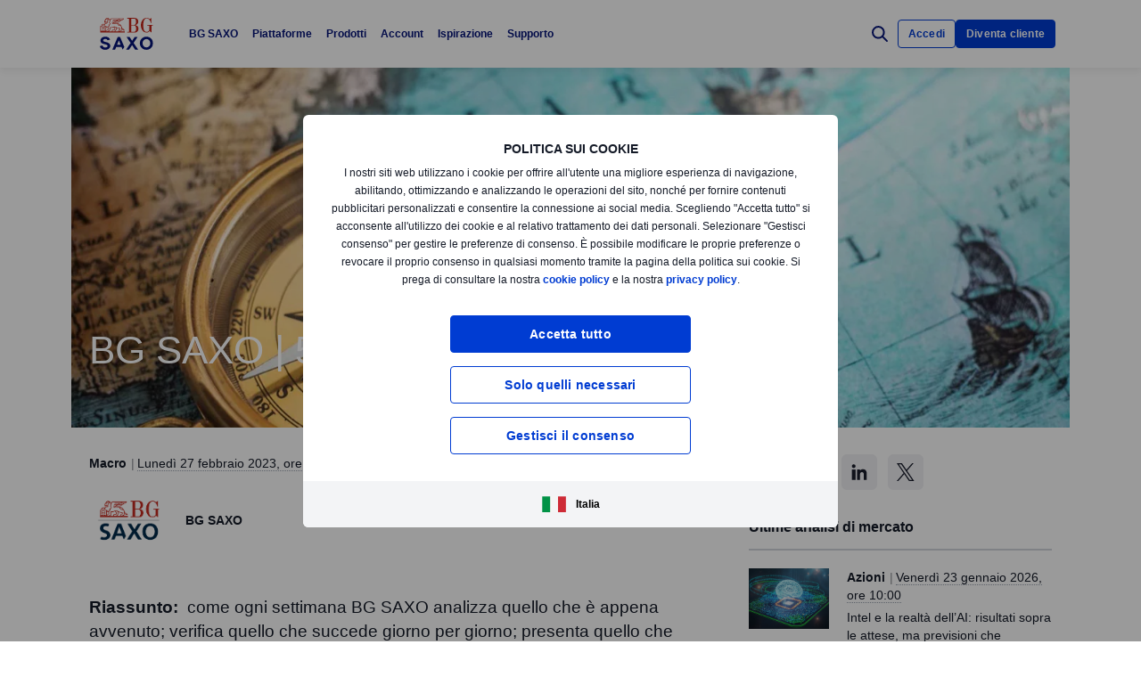

--- FILE ---
content_type: text/html; charset=utf-8
request_url: https://www.bgsaxo.it/content/articles/macro/bg-saxo-5-giorni-sui-mercati-27022023
body_size: 38137
content:
<!DOCTYPE html><html lang="it" dir="ltr"><head><meta charset="utf-8"><meta http-equiv="X-UA-Compatible" content="IE=edge"><title>BG SAXO 5 GIORNI SUI MERCATI | BG SAXO</title><meta name="description" content="come ogni settimana BG SAXO analizza quello che è appena avvenuto; verifica quello che succede giorno per giorno; presenta quello che avverrà sui mercati finanziari. In questo report: i rischi geopolitici tra Ucraina, USA e Cina; le nuove aspettative del mercato sui Fed Fund Rate; diversificazione: il caso dell’esposizione azionaria europea; il crollo di Alibaba. Infine, uno sguardo al calendario macroeconomico e delle trimestrali della settimana."><meta name="robots" content="index, follow"><!--
    <PageMap>
        <DataObject type="GoogleSearchProperties">
            <Attribute name="pagescore" value="100" />
                <Attribute name="pagetype" value="Article" />
                            <Attribute name="timestamp" value="20230227" />
        </DataObject>
    </PageMap>
--><meta property="og:title" content="BG SAXO 5 GIORNI SUI MERCATI"><meta property="og:url" content="https://www.bgsaxo.it/content/articles/macro/bg-saxo-5-giorni-sui-mercati-27022023"><meta property="og:image" content="https://www.bgsaxo.it/-/media/content-hub/images/categories/other/2018/h2/25riskl.jpg"><meta property="og:description" content="Saxo Bank"><meta property="og:type" content="article"><meta name="twitter:card" content="summary"><meta name="twitter:site" content="@saxobank"><meta name="twitter:creator" content="@saxobank"><link rel="canonical" href="https://www.bgsaxo.it/content/articles/macro/bg-saxo-5-giorni-sui-mercati-27022023"><link rel="alternate" href="https://www.bgsaxo.it/content/articles/macro/bg-saxo-5-giorni-sui-mercati-27022023" hreflang="it"><link rel="apple-touch-icon-precomposed" href="/-/media/meta/bgsaxo-2024/apple-touch-icon.png"><link rel="apple-touch-icon" href="/-/media/meta/bgsaxo-2024/apple-touch-icon.png"><link rel="icon" type="image/png" href="/-/media/meta/bgsaxo-2024/favicon-32x32.png" sizes="32x32"><link rel="icon" type="image/png" href="/-/media/meta/bgsaxo-2024/favicon-16x16.png" sizes="16x16"><link rel="manifest" href="/-/media/meta/bgsaxo-2024/manifest.json?revision=707cb224-8339-480d-8475-abdae442a3c1"><link rel="mask-icon" href="/-/media/meta/bgsaxo-2024/safari-pinned-tab.svg" color="#282828"><meta name="theme-color" content="#282828"><meta name="apple-mobile-web-app-capable" content="yes"><meta name="apple-mobile-web-app-status-bar-style" content="black"><meta name="HandheldFriendly" content="True"><meta name="MobileOptimized" content="320"><meta name="viewport" content="width=device-width, initial-scale=1, maximum-scale=2"><meta name="iit-scm" content="true"><!--Preconnect to third party origins  --><link rel="preconnect" href="https://assets.adobedtm.com/"><link rel="preconnect" href="https://ad.doubleclick.net"><link rel="preconnect" href="https://bat.bing.com"><!--Preload hints for web fonts  --><link rel="preload" as="font" type="font/woff2" href="/content/assets/fonts/Inter-Regular.woff2?3.14" crossorigin=""><link rel="preload" as="font" type="font/woff2" href="/content/assets/fonts/Inter-SemiBold.woff2?3.14" crossorigin=""><link rel="preload" as="font" type="font/woff2" href="/content/assets/fonts/Inter-Bold.woff2?3.14" crossorigin=""><link rel="preload" as="style" href="/content/dist/common-452f5eb9.css" onload="this.rel='stylesheet'"><link rel="preload" as="style" href="/content/dist/utilities-dd04730d.css" onload="this.rel='stylesheet'"><link href="/content/dist/rte-14318520.css" rel="preload" media="all" as="style" onload="this.rel='stylesheet'"><link rel="preload" as="style" href="/content/dist/cookie-disclaimer-d2a3f7b0.css" onload="this.rel='stylesheet'" />
<link rel="preload" as="style" href="/content/dist/culture-selector-9ceca30a.css" onload="this.rel='stylesheet'" />
<link rel="preload" as="style" href="/content/dist/navigation-7d6666fd.css" onload="this.rel='stylesheet'" /> <link href="/content/dist/accordion-list-ed71e9c3.css" rel="stylesheet" />
<link href="/content/dist/announcement-ribbon-cfeb754e.css" rel="stylesheet" />
<link href="/content/dist/article-image-b17a6051.css" rel="stylesheet" />
<link href="/content/dist/card-18cfcfd5.css" rel="stylesheet" />
<link href="/content/dist/disclaimer-c32874fd.css" rel="stylesheet" />
<link href="/content/dist/divider-8df76a6a.css" rel="stylesheet" />
<link href="/content/dist/footer2-8be53e8a.css" rel="stylesheet" />
<link href="/content/dist/framed-icon-b2b9e497.css" rel="stylesheet" />
<link href="/content/dist/input-toggle-de0d57d1.css" rel="stylesheet" />
<link href="/content/dist/lightbox-62bc7412.css" rel="stylesheet" />
<link href="/content/dist/loading-indicator-2c29af42.css" rel="stylesheet" />
<link href="/content/dist/off-canvas-d720b3e2.css" rel="stylesheet" />
<link href="/content/dist/promotional-card-1034f94d.css" rel="stylesheet" />
<link href="/content/dist/share-component-431186bf.css" rel="stylesheet" />
<link href="/content/dist/slider-d0f18935.css" rel="stylesheet" />
<link href="/content/dist/sliding-card-27640528.css" rel="stylesheet" />
<link href="/content/dist/tooltip-69ad25e5.css" rel="stylesheet" /><script>if(window.sessionStorage){if(window.sessionStorage.getItem("isScrolled")){document.documentElement.classList.add('isScrolled');}
if(window.sessionStorage.getItem("IsMobileNavigationOpen")){document.documentElement.classList.add('stickyMobileNavOpened');}}</script><script id="Cookiebot" src="https://consent.cookiebot.com/uc.js" data-cbid="f603a911-dd37-41c5-b77c-758a6bb581b0" data-culture="it"></script><style>#CybotCookiebotDialog,#cookiebanner{display:none !important}</style><link rel="preload" href="/content/dist/behaviors-a93fcd1a.js" as="script"><!-- Segmentation script is laoded earlier so that analytics script could update seg cookies through it --><script src="/content/dist/segmentation-93b996c9.js"></script><script>window.analyticsConfig={responseStatusCode:200,website:"RS-Italy",language:"it-IT",prevCookies:{page:"sb_prevpages",campaigns:"sb_prevextcampaigns",sites:"sb_prevwebsites"}}</script><script src="/content/dist/analytics2-de39ff59.js"></script><script src="/-/media/websites/home/files/analytics/adobe-analytics-c59b314321ba4f6e1be42d87fdae34c1.js"></script><style>.v2 .v2-bbox.v2-bbox--fullscreen{overflow-y:auto}</style><style>.v2-nav__service--search{display:none!important}footer .rte--output{display:none!important}</style><style>@media (min-width:1024px){.v2 #dcf-right-column{overflow-y:auto}}</style><meta name="google-site-verification" content="sVMvlvIboSZSp_EEcXNLEPSF3-hqGew6FAdUYsTN73M"><meta name="google-site-verification" content="m-sUgVDYGilq8n2L-UV3wlRfQ2mLcmibRgHEOUaI4mo"><style>@media (max-width:767px){.v2 .v2-bbox .v2-hero .v2-btn-wrapper .v2-btn{margin-bottom:.625rem}}</style><style>.v2 .v2-flag--ru-RU{background-image:url(/Content/assets/flags/global.svg) !important}</style><meta name="yandex-verification" content="17650f62d9a0419d"><script type="application/ld+json">[{"@context":"https://schema.org","@type":"Organization","name":"BG SAXO SIM S.p.A.","logo":"https://www.bgsaxo.it/-/media/global/logos/bgsaxo/bg_saxo_logo_pos_2024.svg","url":"https://www.bgsaxo.it/","contactPoint":[{"@context":"https://schema.org","@type":"ContactPoint","telephone":"","contactType":"customer service"}],"sameAs":["https://www.facebook.com/BG-SAXO-1398042100326264/","https://www.linkedin.com/company/bgsaxo/","https://twitter.com/bgsaxo"]},{"@context":"https://schema.org","@type":"NewsArticle","mainEntityOfPage":{"@context":"https://schema.org","@type":"WebPage","@id":"https://www.bgsaxo.it/content/articles/macro/bg-saxo-5-giorni-sui-mercati-27022023"},"headline":"BG SAXO | 5 giorni sui mercati","image":["https://www.bgsaxo.it/-/media/content-hub/images/categories/other/2018/h2/25riskl.jpg"],"datePublished":"2023-02-28T08:28:50.0000000Z","dateModified":"2023-02-28T08:28:50.0000000Z","description":"come ogni settimana BG SAXO analizza quello che è appena avvenuto; verifica quello che succede giorno per giorno; presenta quello che avverrà sui mercati finanziari. In questo report: i rischi geopolitici tra Ucraina, USA e Cina; le nuove aspettative del mercato sui Fed Fund Rate; diversificazione: il caso dell’esposizione azionaria europea; il crollo di Alibaba. Infine, uno sguardo al calendario macroeconomico e delle trimestrali della settimana.","author":{"@context":"https://schema.org","@type":"Person","name":"BG SAXO","url":null,"jobTitle":""},"publisher":{"@context":"https://schema.org","@type":"Organization","name":"BG SAXO SIM S.p.A.","logo":"https://www.bgsaxo.it/-/media/global/logos/bgsaxo/bg_saxo_logo_pos_2024.svg","url":"https://www.bgsaxo.it/","contactPoint":[{"@context":"https://schema.org","@type":"ContactPoint","telephone":"","contactType":"customer service"}],"sameAs":["https://www.facebook.com/BG-SAXO-1398042100326264/","https://www.linkedin.com/company/bgsaxo/","https://twitter.com/bgsaxo"]},"articleSection":"Macro","keywords":""}]</script><link rel="preload" as="image" href="/-/media/content-hub/images/categories/other/2018/h2/25riskl.jpg?la=it-IT&amp;amp;h=512&amp;amp;mw=768&amp;amp;w=768&amp;amp;hash=5C2A4902309BBF6DCAF98D5B4D2806F6">
<script>(window.BOOMR_mq=window.BOOMR_mq||[]).push(["addVar",{"rua.upush":"false","rua.cpush":"false","rua.upre":"false","rua.cpre":"true","rua.uprl":"false","rua.cprl":"false","rua.cprf":"false","rua.trans":"SJ-5223047d-6bdc-4b8e-92eb-5185d2395ec1","rua.cook":"false","rua.ims":"false","rua.ufprl":"false","rua.cfprl":"true","rua.isuxp":"false","rua.texp":"norulematch","rua.ceh":"false","rua.ueh":"false","rua.ieh.st":"0"}]);</script>
                              <script>!function(a){var e="https://s.go-mpulse.net/boomerang/",t="addEventListener";if("False"=="True")a.BOOMR_config=a.BOOMR_config||{},a.BOOMR_config.PageParams=a.BOOMR_config.PageParams||{},a.BOOMR_config.PageParams.pci=!0,e="https://s2.go-mpulse.net/boomerang/";if(window.BOOMR_API_key="JYD45-C4LUQ-DRT85-TJJ88-UZ7WD",function(){function n(e){a.BOOMR_onload=e&&e.timeStamp||(new Date).getTime()}if(!a.BOOMR||!a.BOOMR.version&&!a.BOOMR.snippetExecuted){a.BOOMR=a.BOOMR||{},a.BOOMR.snippetExecuted=!0;var i,_,o,r=document.createElement("iframe");if(a[t])a[t]("load",n,!1);else if(a.attachEvent)a.attachEvent("onload",n);r.src="javascript:void(0)",r.title="",r.role="presentation",(r.frameElement||r).style.cssText="width:0;height:0;border:0;display:none;",o=document.getElementsByTagName("script")[0],o.parentNode.insertBefore(r,o);try{_=r.contentWindow.document}catch(O){i=document.domain,r.src="javascript:var d=document.open();d.domain='"+i+"';void(0);",_=r.contentWindow.document}_.open()._l=function(){var a=this.createElement("script");if(i)this.domain=i;a.id="boomr-if-as",a.src=e+"JYD45-C4LUQ-DRT85-TJJ88-UZ7WD",BOOMR_lstart=(new Date).getTime(),this.body.appendChild(a)},_.write("<bo"+'dy onload="document._l();">'),_.close()}}(),"".length>0)if(a&&"performance"in a&&a.performance&&"function"==typeof a.performance.setResourceTimingBufferSize)a.performance.setResourceTimingBufferSize();!function(){if(BOOMR=a.BOOMR||{},BOOMR.plugins=BOOMR.plugins||{},!BOOMR.plugins.AK){var e="true"=="true"?1:0,t="",n="amjudlaxeeo4k2lv2sba-f-95ecc854b-clientnsv4-s.akamaihd.net",i="false"=="true"?2:1,_={"ak.v":"39","ak.cp":"809921","ak.ai":parseInt("330161",10),"ak.ol":"0","ak.cr":8,"ak.ipv":4,"ak.proto":"h2","ak.rid":"5cdeed84","ak.r":44332,"ak.a2":e,"ak.m":"dscx","ak.n":"essl","ak.bpcip":"3.19.65.0","ak.cport":43266,"ak.gh":"23.33.28.197","ak.quicv":"","ak.tlsv":"tls1.3","ak.0rtt":"","ak.0rtt.ed":"","ak.csrc":"-","ak.acc":"","ak.t":"1769329794","ak.ak":"hOBiQwZUYzCg5VSAfCLimQ==hVJN3WNhaAH2KDX1ad9zIBG56iX5EL6eeNu81H+IoBQ2x2udmF/fxV4sPrdBMRMLrPOMocJpItu+9xo2r8OCOWN/+nBSwCpPjh80h9tm2x99e4sTjlR3ePo9/sUV0P0JitNI6LEFv3GlhPTpAoIHGvAjZhdkTyNemEc76c+D/o0UBKY9y0XijTK6b37qDJmnZK+LPnFWV20KGhknibiCoqt+NNY+cIeNgY4QuiXQqQnes4MSNhl4Mnaam3fxig4DjdMjMbFWUlZK/XKTW+ltFI7fNeosdVVJ+Dn+zr/Kkqu/ZjEw7mu1wHavRgE2Zo5IYwrtkrwA4N8cpkMnB4jmHJ4lPSuVbom1gJrfFbuY07dQuJpsuBIFoQw8nKyViQWc/dXg532r24LBDtiY5BkbZuiqYVMzd7uNeA48w/bU3q0=","ak.pv":"194","ak.dpoabenc":"","ak.tf":i};if(""!==t)_["ak.ruds"]=t;var o={i:!1,av:function(e){var t="http.initiator";if(e&&(!e[t]||"spa_hard"===e[t]))_["ak.feo"]=void 0!==a.aFeoApplied?1:0,BOOMR.addVar(_)},rv:function(){var a=["ak.bpcip","ak.cport","ak.cr","ak.csrc","ak.gh","ak.ipv","ak.m","ak.n","ak.ol","ak.proto","ak.quicv","ak.tlsv","ak.0rtt","ak.0rtt.ed","ak.r","ak.acc","ak.t","ak.tf"];BOOMR.removeVar(a)}};BOOMR.plugins.AK={akVars:_,akDNSPreFetchDomain:n,init:function(){if(!o.i){var a=BOOMR.subscribe;a("before_beacon",o.av,null,null),a("onbeacon",o.rv,null,null),o.i=!0}return this},is_complete:function(){return!0}}}}()}(window);</script></head><body data-culture="it-IT" class=""><div class="v2"><div class="navigation navigation--retail v2-off-canvas__shift" data-styles-head="navigation" data-behavior="navigation"><!-- overlay element --><div class="overlay"></div><header id="navigation" data-ref="navigation__header" class="header desktopNav" style="background-color:#fff"><div class="header__nav v2-wrapper v2-flexbox justify-between"><a href="/" class="logo v2-md-mar16" data-ref="navigation__logo"> <img src="/-/media/global/logos/bgsaxo/bg_saxo_logo_pos_2024.svg?la=it-IT&amp;hash=D5DFBBEC9D4B9D1E35CFE6546ED84F35" class="collapsed" alt="BG_Saxo_Logo_2024_positive"> <img src="/-/media/global/logos/bgsaxo/bg_saxo_logo_pos_2024.svg?la=it-IT&amp;hash=D5DFBBEC9D4B9D1E35CFE6546ED84F35" class="expanded" alt="BG_Saxo_Logo_2024_positive"> </a> <nav class="nav v2-flexbox justify-between v2-align--middle v2-flex-grow1 v2-gap16"><ul data-ref="navigation__navMenu" class="nav__list v2-show-md nav__menu v2-flexbox v2-mab0 v2-gap8"><li class="nav__item"><button type="button" class="nav__link" aria-expanded="false"> BG SAXO </button><div class="nav__dropdown v2-bg--white"><div class="dropdown-container v2-md-pab0 v2-md-pat32"><div class="navigation__table"><div class="nav-column"><ul class="item-list"><li class="link-item"><a href="/about-us" class="link"><div class="link-header"><span class="v2-text--bold">Chi siamo</span></div><div class="desc v2-pat10">Dalla sinergia tra Solidit&#224; e Innovazione nasce BG SAXO</div></a></li></ul></div><div class="nav-column"><ul class="item-list"><li class="link-item"><a href="/about-us/press-releases" class="link"><div class="link-header"><span class="v2-text--bold">Press &amp; Media</span></div><div class="desc v2-pat10">Articoli, comunicati e aggiornamenti dal mondo BG SAXO</div></a></li></ul></div><div class="nav-column"></div></div></div></div></li><li class="nav__item"><button type="button" class="nav__link" aria-expanded="false"> Piattaforme </button><div class="nav__dropdown v2-bg--white"><div class="dropdown-container v2-md-pab0 v2-md-pat32"><div class="navigation__table"><div class="nav-column"><h5 class="label v2-text--bold">PIATTAFORME WEB E APP</h5><ul class="item-list"><li class="link-item"><a href="/platforms/saxoinvestor" class="link"><div class="link-header"><span class="v2-text--bold">BG SAXO Investor</span></div><div class="desc v2-pat10">Il modo pi&#249; semplice di investire su Azioni, ETF, PAC su ETF e Obbligazioni</div></a></li><li class="link-item"><a href="/platforms/saxotrader" class="link"><div class="link-header"><span class="v2-text--bold">BG SAXO Trader</span></div><div class="desc v2-pat10">Piattaforma per un&#39;esperienza di trading senza compromessi anche su Opzioni, Future e CFD</div></a></li><li class="link-item"><a href="/platforms/overview" class="link"><div class="link-header"><span class="v2-text--bold">Compara le piattaforme</span></div><div class="desc v2-pat10">Scopri l&#39;offerta delle piattaforme BG SAXO</div></a></li></ul></div><div class="nav-column"><h5 class="label v2-text--bold">PIATTAFORMA DESKTOP</h5><ul class="item-list"><li class="link-item"><a href="/platforms/saxotrader-desktop" class="link"><div class="link-header"><span class="v2-text--bold">BG SAXO Trader</span></div><div class="desc v2-pat10">Piattaforma professionale e personalizzabile con configurazione multischermo</div></a></li></ul></div><div class="nav-column"></div></div></div></div></li><li class="nav__item"><button type="button" class="nav__link" aria-expanded="false"> Prodotti </button><div class="nav__dropdown v2-bg--white"><div class="dropdown-container v2-md-pab0 v2-md-pat32"><div class="navigation__table"><div class="nav-column"><h5 class="label v2-text--bold">PRODOTTI DI INVESTIMENTO</h5><ul class="item-list"><li class="link-item"><a href="/products/stocks" class="link"><div class="link-header"><span class="v2-text--bold">Azioni</span></div><div class="desc v2-pat10">Negozia oltre 23.000 Azioni</div></a></li><li class="link-item"><a href="/products/bonds" class="link"><div class="link-header"><span class="v2-text--bold">Obbligazioni</span></div><div class="desc v2-pat10">Oltre 5.000 Obbligazioni a tua disposizione</div></a></li><li class="link-item"><a href="/products/etf" class="link"><div class="link-header"><span class="v2-text--bold">ETF</span></div><div class="desc v2-pat10">Investi in ETF con oltre 4.700 strumenti</div></a></li><li class="link-item"><a href="/products/autoinvest" class="link"><div class="link-header"><span class="v2-text--bold">Piano di Accumulo (PAC)</span></div><div class="desc v2-pat10">Investi automaticamente ogni mese, senza costi</div></a></li><li class="link-item"><a href="/campaigns/cryptocurrencies" class="link"><div class="link-header"><span class="v2-text--bold">Cripto ETF</span></div><div class="desc v2-pat10">Negozia le principali Criptovalute senza aprire un wallet dedicato</div></a></li></ul></div><div class="nav-column"><h5 class="label v2-text--bold">PRODOTTI A LEVA</h5><ul class="item-list"><li class="link-item"><a href="/products/cfds" class="link"><div class="link-header"><span class="v2-text--bold">CFD</span></div><div class="desc v2-pat10">Fai Trading con pi&#249; di 8.600 CFD</div></a></li><li class="link-item"><a href="/products/futures" class="link"><div class="link-header"><span class="v2-text--bold">Future</span></div><div class="desc v2-pat10">Oltre 250 future su cui investire</div></a></li><li class="link-item"><a href="/products/listed-options" class="link"><div class="link-header"><span class="v2-text--bold">Opzioni</span></div><div class="desc v2-pat10">Negozia oltre 2.100 opzioni listate</div></a></li><li class="link-item"><a href="/products/commodities" class="link"><div class="link-header"><span class="v2-text--bold">Commodities</span></div><div class="desc v2-pat10">Negozia una vasta gamma di materie prime come CFD, Future e Opzioni.</div></a></li></ul></div><div class="nav-column"><h5 class="label v2-text--bold">Prezzi e commissioni</h5><ul class="item-list"><li class="link-item"><a href="/rates-and-conditions/pricing-overview" class="link"><div class="link-header"><span class="v2-text--bold">I nostri prezzi</span></div></a></li><li class="link-item"><a href="/rates-and-conditions/commissions-charges-and-margin-schedule" class="link"><div class="link-header"><span class="v2-text--bold">Costi generali e commissioni</span></div></a></li><li class="link-item"><a href="/products/margin-information" class="link"><div class="link-header"><span class="v2-text--bold">Informazioni sul margine</span></div></a></li><li class="link-item"><a href="/rates-and-conditions/stocks/trading-conditions" class="link"><div class="link-header"><span class="v2-text--bold">Condizioni di negoziazione</span></div></a></li></ul></div><div class="nav-column v2-show-md"><div data-styles="promotional-card"><a href="/campaigns/etf-zero-fee" class="promotional-card v2-flexbox v2-direction--column v2-show-md"><div class="promotional-card__picture v2-relative"><div class="promotional-card__tag" style="background-color:#111827;color:#fff"></div><img src="/-/media/images/bg-saxo/etf-zero-fee/it-zero-fee-campaign-nav-promo2.png?la=it-IT&amp;h=225&amp;w=245&amp;hash=D6DB6A13383A83B928DEEB36DDF6009D" alt="Image showing half of a building"></div><div class="promotional-card__body v2-mat8"><div class="promotional-card__text-content v2-mat8"><span class="title v2-text--bold">Acquista ETF: per te fino a 300 € di Trading Bonus. Scopri di più.</span></div></div></a></div></div></div></div></div></li><li class="nav__item"><button type="button" class="nav__link" aria-expanded="false"> Account </button><div class="nav__dropdown v2-bg--white"><div class="dropdown-container v2-md-pab0 v2-md-pat32"><div class="navigation__table"><div class="nav-column"><ul class="item-list"><li class="link-item"><a href="/accounts/individual" class="link"><div class="link-header"><span class="v2-text--bold">BG SAXO account</span></div><div class="desc v2-pat10">Accedi a tutti gli strumenti approfittando dei migliori prezzi sul mercato</div></a></li><li class="link-item"><a href="/accounts/pro" class="link"><div class="link-header"><span class="v2-text--bold">Cliente Professionale</span></div><div class="desc v2-pat10">Scopri come accedere a prodotti derivati a margine complessi con una leva maggiore e obbligazioni riservate ai clienti professionali</div></a></li><li class="link-item"><a href="/accounts/portfolio-based-margin" class="link"><div class="link-header"><span class="v2-text--bold">Sistema di marginazione PBM</span></div><div class="desc v2-pat10">Scopri i vantaggi della marginazione con l&#39;approccio di portafoglio</div></a></li></ul></div><div class="nav-column"><ul class="item-list"><li class="link-item"><a href="/accounts/account-levels" class="link"><div class="link-header"><span class="v2-text--bold">Profili commissionali</span></div><div class="desc v2-pat10">Scopri i vantaggi esclusivi e le commissioni pi&#249; vantaggiose con i notri 3 Profili commissionali</div></a></li><li class="link-item"><a href="/accounts/referrals" class="link"><div class="link-header"><span class="v2-text--bold">Porta un Amico in BG SAXO</span></div><div class="desc v2-pat10">Condividi la passione per gli investimenti e porta un Amico per ottenere un Trading Bonus per entrambi.</div></a></li></ul></div><div class="nav-column"></div></div></div></div></li><li class="nav__item"><button type="button" class="nav__link" aria-expanded="false"> Ispirazione </button><div class="nav__dropdown v2-bg--white"><div class="dropdown-container v2-md-pab0 v2-md-pat32"><div class="navigation__table"><div class="nav-column"><ul class="item-list"><li class="link-item"><a href="/insights" class="link"><div class="link-header"><span class="v2-text--bold">Analisi di Mercato</span></div><div class="desc v2-pat10">Contenuti, ricerche e approfondimenti a cura dei nostri esperti</div></a></li></ul></div><div class="nav-column"><ul class="item-list"><li class="link-item"><a href="/insights/events-and-webinars" class="link"><div class="link-header"><span class="v2-text--bold">Eventi e Webinar</span></div><div class="desc v2-pat10">Scopri i trend di mercato, dai uno sguardo agli appuntamenti in arrivo</div></a></li><li class="link-item"><a href="/insights/videos" class="link"><div class="link-header"><span class="v2-text--bold">Video</span></div><div class="desc v2-pat10">Accedi in modo semplice a tutto quello che c’&#232; da sapere sul Trading e preparati ad investire</div></a></li></ul></div><div class="nav-column"></div><div class="nav-column v2-show-md"><div data-styles="promotional-card"><a href="/insights/news-and-research/thought-leadership/outrageous-predictions" class="promotional-card v2-flexbox v2-direction--column v2-show-md"><div class="promotional-card__picture v2-relative"><div class="promotional-card__tag" style="background-color:#111827;color:#fff"></div><img src="/-/media/images/outrageous-predictions/2026/thumbnail-illustration-desktop-352x202.png?la=it-IT&amp;h=202&amp;w=352&amp;hash=6E15E0D970F3833A0DC6A32837316FAE" alt="Thumbnail illustration Desktop 352x202"></div><div class="promotional-card__body v2-mat8"><div class="promotional-card__text-content v2-mat8"><span class="title v2-text--bold">Previsioni Oltraggiose 2026</span></div></div></a></div></div></div></div></div></li><li class="nav__item"><button type="button" class="nav__link" aria-expanded="false"> Supporto </button><div class="nav__dropdown v2-bg--white"><div class="dropdown-container v2-md-pab0 v2-md-pat32"><div class="navigation__table"><div class="nav-column"><ul class="item-list"><li class="link-item"><a href="/services" class="link"><div class="link-header"><span class="v2-text--bold">Servizio Clienti</span></div><div class="desc v2-pat10">Scopri i migliori servizi su misura per le tue esigenze</div></a></li><li class="link-item"><a href="https://www.help.saxo/hc/it" class="link" target="_blank" rel="noopener noreferrer"><div class="link-header"><span class="v2-text--bold">Centro Supporto</span></div><div class="desc v2-pat10">Trova le risposte di cui hai bisogno</div></a></li></ul></div><div class="nav-column"><ul class="item-list"><li class="link-item"><a href="/contact-us" class="link"><div class="link-header"><span class="v2-text--bold">Contattaci</span></div><div class="desc v2-pat10">Hai una domanda? Possiamo aiutarti</div></a></li></ul></div><div class="nav-column"><ul class="item-list"><li class="link-item"><a href="/legal/trasparenza/trasparenza" class="link"><div class="link-header"><span class="v2-text--bold">Info Legali</span></div><div class="desc v2-pat10">Documentazione contrattuale dei servizi offerti</div></a></li></ul></div></div></div></div></li></ul><ul data-ref="navigation__iconsContainer" class="nav__ctaContainer v2-flexbox v2-mab0 v2-align--middle"><li class="nav__cta" data-ref="navigation__search-icon"><button type="button" title="Cerca" class="icon--search v2-flexbox v2-align--center v2-align--middle"> <svg viewbox="0 0 30 30" fill="none" width="30" height="30" version="1.1" xmlns="http://www.w3.org/2000/svg" xmlns:xlink="http://www.w3.org/1999/xlink"><path d="M17.9473 17.9473L22.9999 22.9999" stroke-width="2" stroke-miterlimit="10" stroke-linecap="round" stroke-linejoin="round"></path><path d="M13.3158 19.6316C16.8039 19.6316 19.6316 16.8039 19.6316 13.3158C19.6316 9.82768 16.8039 7 13.3158 7C9.82768 7 7 9.82768 7 13.3158C7 16.8039 9.82768 19.6316 13.3158 19.6316Z" stroke-width="2" stroke-miterlimit="10" stroke-linecap="round" stroke-linejoin="round"></path></svg> </button><div data-ref="navigation__searchContainer" class="navigation__search"><div class="navigation__search-top"><form role="search" name="searchInput" class="navigation__search-input navigation__search-input--dark" action="/search-results/?category=" method="get" id="search-form"><div class="navigation__search-wrapper"><input id="navSearchInput" data-ref="navigation__searchFormInput" data-validation-message="Search query should not be empty" type="text" name="q" placeholder="Cerca in bgsaxo.it" autocomplete="off" data-min-chars="3" aria-label="Cerca in bgsaxo.it" required oninvalid="this.setCustomValidity('Search query should not be empty')" oninput="setCustomValidity('')"> <span class="v2-search-erase__icon v2-hidden" data-ref="navigation__eraseIcon"> <svg xmlns="http://www.w3.org/2000/svg" width="16" height="16" viewbox="0 0 16 16" fill="none"><path d="M13.6591 2.34333C10.5351 -0.778001 5.47239 -0.775335 2.35105 2.34867C-0.77028 5.47267 -0.767614 10.5353 2.35639 13.6567C5.47839 16.776 10.5371 16.776 13.6591 13.6567C16.7777 10.5307 16.7777 5.46933 13.6591 2.34333ZM11.1397 10.186C11.3857 10.46 11.3631 10.8813 11.0891 11.1273C10.8364 11.354 10.4537 11.3547 10.2004 11.1293L8.12705 9.056C8.06172 8.99133 7.95639 8.99133 7.89105 9.056L5.81839 11.1293C5.55505 11.3833 5.13839 11.3833 4.87505 11.1293C4.61439 10.8693 4.61439 10.4473 4.87439 10.1867L4.87505 10.186L6.94839 8.11333C7.01305 8.04867 7.01372 7.94333 6.94905 7.87867L6.94839 7.878L4.87505 5.80467C4.62705 5.532 4.64705 5.11067 4.91972 4.86267C5.17305 4.632 5.56039 4.63133 5.81505 4.86133L7.88772 6.93467C7.95305 7 8.05839 7 8.12372 6.93467L10.1971 4.86133C10.4577 4.60133 10.8797 4.60133 11.1397 4.862C11.3997 5.12267 11.3997 5.54467 11.1397 5.80467L9.06639 7.878C9.00172 7.94333 9.00172 8.048 9.06639 8.11333L11.1397 10.186Z" fill="#909aa8"></path></svg> </span> <button class="v2-search-input__icon" type="submit" form="search-form"> <span class="v2-hidden-visually">Cerca</span> <svg width="18" height="18" viewbox="0 0 18 18" fill="none" xmlns="http://www.w3.org/2000/svg"><path d="M11.9473 11.9474L16.9999 17" stroke="#141A27" stroke-width="2" stroke-miterlimit="10" stroke-linecap="round" stroke-linejoin="round"></path><path d="M7.31579 13.6316C10.8039 13.6316 13.6316 10.8039 13.6316 7.31579C13.6316 3.82768 10.8039 1 7.31579 1C3.82768 1 1 3.82768 1 7.31579C1 10.8039 3.82768 13.6316 7.31579 13.6316Z" stroke="#141A27" stroke-width="2" stroke-miterlimit="10" stroke-linecap="round" stroke-linejoin="round"></path></svg> </button></div></form><a id="search-close" class="navigation__search-close" aria-label="Close" href="#" onclick="event.preventDefault()"> <span class="v2-hidden-visually">Close</span> <span class="v2-icon-close js-navigation__search-close v2-show-md"> <svg width="30px" version="1.1" xmlns="http://www.w3.org/2000/svg" xmlns:xlink="http://www.w3.org/1999/xlink" x="0px" y="0px" viewbox="0 0 150 150" style="enable-background:new 0 0 150 150" xml:space="preserve"><g fill=""><polygon points="116.2,38 112,33.8 74.8,70.9 37.7,33.8 33.5,38 70.6,75.2 33.5,112.3 37.7,116.5 74.8,79.4 112,116.5 116.2,112.3 79.1,75.2"></polygon></g></svg> </span> <span class="v2-icon-close js-navigation__search-closetext v2-hide-md"> Annulla </span> </a></div></div></li><li class="nav__cta nav__cta--btn v2-show-md"><a href="/login" class="v2-btn v2-btn-secondary nav__link v2-btn--small" id="actionbuttonid-desktop39709e06-55c4-4f2b-8502-875f3f900f43" data-di-id="actionbuttonid-desktop39709e06-55c4-4f2b-8502-875f3f900f43">Accedi</a></li><li class="nav__cta nav__cta--btn v2-show-md"><a href="/accounts/openaccount" class="v2-btn v2-btn-primary nav__link v2-btn--small" id="secondactionbuttonid-desktop6cbc58c3-b3f1-4e87-b84f-968c06305525" data-di-id="secondactionbuttonid-desktop6cbc58c3-b3f1-4e87-b84f-968c06305525">Diventa cliente</a></li><li class="nav__cta-mobile v2-hide-md" data-ref="navigation__mobile-primary-cta"><a href="/accounts/openaccount" class="v2-btn v2-btn-primary nav__link v2-btn--small" id="secondactionbuttonid-mobiledf7b8318-c6fc-4c17-b0fb-48df03c50ab8" data-di-id="secondactionbuttonid-mobiledf7b8318-c6fc-4c17-b0fb-48df03c50ab8">Diventa cliente</a></li><li class="nav__cta-mobile v2-hide-md"><button class="icon--menu" data-ref="navigation__menuToggle" aria-label="Menu" aria-expanded="false" aria-controls="navigation-navDropdown"> <svg width="42" height="38" viewbox="0 0 42 30" fill="none" xmlns="http://www.w3.org/2000/svg"><line x1="10.5" y1="7.5" x2="31.5" y2="7.5" stroke="white" stroke-linecap="round" class="icon--menu__line icon--menu__line--fadeout"></line><line x1="10.5" y1="14.5" x2="31.5" y2="14.5" stroke="white" stroke-linecap="round" class="icon--menu__line icon--menu__line--left"></line><line x1="10.5" y1="14.5" x2="31.5" y2="14.5" stroke="white" stroke-linecap="round" class="icon--menu__line icon--menu__line--right"></line><line x1="10.5" y1="21.5" x2="31.5" y2="21.5" stroke="white" stroke-linecap="round" class="icon--menu__line icon--menu__line--fadeout"></line></svg> </button></li><li aria-hidden="true" style="display:none"><script id="culture-selector-section_top" type="text/template"><div class="v2-culture-selector" data-styles-head="culture-selector">
    <div class="v2-culture-selector__section v2-culture-selector__section--column">
        <h4 class="v2-culture-selector__list-item v2-culture-selector__list-item--label">Current:</h4>
                <a href="/content/articles/macro/bg-saxo-5-giorni-sui-mercati-27022023" lang="it" class="v2-culture-selector__list-item" data-langselector>
<svg class="v2-flag"><use xlink:href="/content/assets/flags/all-flags-sprite.svg#icon-italy"></use></svg>                        <span class="v2-culture-selector__list-item-name v2-text--bold">
                            Italiano 
                        </span>
                </a>
    </div>
    <div class="v2-culture-selector__section v2-culture-selector__section--column">
        <h4 class="v2-culture-selector__list-item v2-culture-selector__list-item--label">Other:</h4>
                <a href="https://www.home.saxo" lang="en" class="v2-culture-selector__list-item">
<svg class="v2-flag"><use xlink:href="/content/assets/flags/all-flags-sprite.svg#icon-global"></use></svg>                        <span class="v2-text--contextual v2-culture-selector__list-item-name">
                            International
                        </span>
                </a>
                <a href="https://www.home.saxo/nl-be" lang="nl" class="v2-culture-selector__list-item">
<svg class="v2-flag"><use xlink:href="/content/assets/flags/all-flags-sprite.svg#icon-belgium"></use></svg>                        <span class="v2-text--contextual v2-culture-selector__list-item-name">
                            Belgi&#235;
                        </span>
                </a>
                <a href="https://www.home.saxo/fr-be" lang="fr" class="v2-culture-selector__list-item">
<svg class="v2-flag"><use xlink:href="/content/assets/flags/all-flags-sprite.svg#icon-belgium"></use></svg>                        <span class="v2-text--contextual v2-culture-selector__list-item-name">
                            Belgique
                        </span>
                </a>
                <a href="https://www.home.saxo/cs-cz" lang="cs" class="v2-culture-selector__list-item">
<svg class="v2-flag"><use xlink:href="/content/assets/flags/all-flags-sprite.svg#icon-czech"></use></svg>                        <span class="v2-text--contextual v2-culture-selector__list-item-name">
                            Česk&#225; republika
                        </span>
                </a>
                <a href="https://www.home.saxo/da-dk" lang="da" class="v2-culture-selector__list-item">
<svg class="v2-flag"><use xlink:href="/content/assets/flags/all-flags-sprite.svg#icon-denmark"></use></svg>                        <span class="v2-text--contextual v2-culture-selector__list-item-name">
                            Danmark
                        </span>
                </a>
                <a href="https://www.home.saxo/fr-fr" lang="fr" class="v2-culture-selector__list-item">
<svg class="v2-flag"><use xlink:href="/content/assets/flags/all-flags-sprite.svg#icon-france"></use></svg>                        <span class="v2-text--contextual v2-culture-selector__list-item-name">
                            France
                        </span>
                </a>
                <a href="https://www.home.saxo/en-hk" lang="en" class="v2-culture-selector__list-item">
<svg class="v2-flag"><use xlink:href="/content/assets/flags/all-flags-sprite.svg#icon-hongkong"></use></svg>                        <span class="v2-text--contextual v2-culture-selector__list-item-name">
                            Hong Kong S.A.R
                        </span>
                </a>
                <a href="https://www.home.saxo/zh-hk" lang="zh" class="v2-culture-selector__list-item">
<svg class="v2-flag"><use xlink:href="/content/assets/flags/all-flags-sprite.svg#icon-hongkong"></use></svg>                        <span class="v2-text--contextual v2-culture-selector__list-item-name">
                            中國香港
                        </span>
                </a>
                <a href="https://www.home.saxo/en-mena" lang="en" class="v2-culture-selector__list-item">
<svg class="v2-flag"><use xlink:href="/content/assets/flags/all-flags-sprite.svg#icon-uae"></use></svg>                        <span class="v2-text--contextual v2-culture-selector__list-item-name">
                            UAE
                        </span>
                </a>
                <a href="https://www.home.saxo/ar-mena" lang="ar" class="v2-culture-selector__list-item">
<svg class="v2-flag"><use xlink:href="/content/assets/flags/all-flags-sprite.svg#icon-uae"></use></svg>                        <span class="v2-text--contextual v2-culture-selector__list-item-name">
                            الشرق الأوسط
                        </span>
                </a>
                <a href="https://www.home.saxo/nl-nl" lang="nl" class="v2-culture-selector__list-item">
<svg class="v2-flag"><use xlink:href="/content/assets/flags/all-flags-sprite.svg#icon-netherlands"></use></svg>                        <span class="v2-text--contextual v2-culture-selector__list-item-name">
                            Nederland
                        </span>
                </a>
                <a href="https://www.home.saxo/nb-no" lang="nb" class="v2-culture-selector__list-item">
<svg class="v2-flag"><use xlink:href="/content/assets/flags/all-flags-sprite.svg#icon-norway"></use></svg>                        <span class="v2-text--contextual v2-culture-selector__list-item-name">
                            Norge
                        </span>
                </a>
                <a href="https://www.home.saxo/pl-pl" lang="pl" class="v2-culture-selector__list-item">
<svg class="v2-flag"><use xlink:href="/content/assets/flags/all-flags-sprite.svg#icon-poland"></use></svg>                        <span class="v2-text--contextual v2-culture-selector__list-item-name">
                            Polska
                        </span>
                </a>
                <a href="https://www.home.saxo/en-sg" lang="en" class="v2-culture-selector__list-item">
<svg class="v2-flag"><use xlink:href="/content/assets/flags/all-flags-sprite.svg#icon-singapore"></use></svg>                        <span class="v2-text--contextual v2-culture-selector__list-item-name">
                            Singapore
                        </span>
                </a>
                <a href="https://www.home.saxo/en-ch" lang="en" class="v2-culture-selector__list-item">
<svg class="v2-flag"><use xlink:href="/content/assets/flags/all-flags-sprite.svg#icon-switzerland"></use></svg>                        <span class="v2-text--contextual v2-culture-selector__list-item-name">
                            Switzerland
                        </span>
                </a>
                <a href="https://www.home.saxo/fr-ch" lang="fr" class="v2-culture-selector__list-item">
<svg class="v2-flag"><use xlink:href="/content/assets/flags/all-flags-sprite.svg#icon-switzerland"></use></svg>                        <span class="v2-text--contextual v2-culture-selector__list-item-name">
                            Suisse
                        </span>
                </a>
                <a href="https://www.home.saxo/de-ch" lang="de" class="v2-culture-selector__list-item">
<svg class="v2-flag"><use xlink:href="/content/assets/flags/all-flags-sprite.svg#icon-switzerland"></use></svg>                        <span class="v2-text--contextual v2-culture-selector__list-item-name">
                            Schweiz
                        </span>
                </a>
                <a href="https://www.home.saxo/en-gb" lang="en" class="v2-culture-selector__list-item">
<svg class="v2-flag"><use xlink:href="/content/assets/flags/all-flags-sprite.svg#icon-uk"></use></svg>                        <span class="v2-text--contextual v2-culture-selector__list-item-name">
                            United Kingdom
                        </span>
                </a>
                <a href="https://www.home.saxo/ja-jp" lang="ja" class="v2-culture-selector__list-item">
<svg class="v2-flag"><use xlink:href="/content/assets/flags/all-flags-sprite.svg#icon-japan"></use></svg>                        <span class="v2-text--contextual v2-culture-selector__list-item-name">
                            日本
                        </span>
                </a>
    </div>
</div></script></li></ul></nav></div></header><div data-ref="navigation__navDropdown" class="nav-dropdown v2-hide-md v2-relative"><div data-ref="navigation__navListContainer" class="nav-list-container"><div class="nav__list"><div class="nav-trigger" data-target="nav-content-0"><button class="v2-flexbox justify-between nav-trigger__button"> <span class="nav-trigger__text v2-text--bold">BG SAXO</span> <span class="v2-icon__container"> <svg data-cy="icon" class="v2-icon" width="12" height="12" viewbox="0 0 12 20" fill="none" xmlns="http://www.w3.org/2000/svg"><path d="M11.2904 10.9901L2.69069 19.5895C2.14364 20.1368 1.2567 20.1368 0.709922 19.5895C0.163099 19.0427 0.163099 18.1558 0.709922 17.609L8.31933 9.99986L0.710143 2.39095C0.16332 1.84391 0.16332 0.957105 0.710143 0.410283C1.25697 -0.136761 2.14386 -0.136761 2.69091 0.410283L11.2906 9.00983C11.564 9.28337 11.7006 9.6415 11.7006 9.99981C11.7006 10.3583 11.5638 10.7167 11.2904 10.9901Z" fill="#FFFFFF"></path></svg> </span> </button></div><script type="text/template" id="nav-content-0">
                <button class="navigate-back">
                        <span class="nav-to-main v2-mar15">
        <span>
            <svg width="6" height="10" viewBox="0 0 6 10" fill="none" xmlns="http://www.w3.org/2000/svg">
                <path d="M0.215872 5.49505L4.74173 9.79476C5.02962 10.0684 5.4964 10.0684 5.78416 9.79476C6.07195 9.52135 6.07195 9.0779 5.78416 8.80451L1.77948 4.99993L5.78405 1.19548C6.07183 0.921955 6.07183 0.478552 5.78405 0.205141C5.49626 -0.0683804 5.02951 -0.0683804 4.74161 0.205141L0.215755 4.50492C0.0718641 4.64169 0 4.82075 0 4.99991C0 5.17915 0.0720043 5.35835 0.215872 5.49505Z" fill="#FFFFFF"/>
            </svg>
        </span>
    </span>


                    <span class="v2-text--bold">Back</span>
                </button>
                <div class="navigate-back__separator"></div>
<div class="dropdown-container v2-md-pab0 v2-md-pat32">
    <div class="navigation__table">
                <div class="nav-column">
                        <h5 class="label v2-text--bold v2-mab15"></h5>
<ul class="item-list">
        <li class="link-item">
<a href="/about-us" class="link" >                <div class="link-header">
                    <span class="v2-text--bold">Chi siamo</span>

                </div>
                    <div class="desc v2-pat10"> Dalla sinergia tra Solidit&#224; e Innovazione nasce BG SAXO</div>
</a>        </li>
</ul>                </div>
                <div class="nav-column">
                        <h5 class="label v2-text--bold v2-mab15"></h5>
<ul class="item-list">
        <li class="link-item">
<a href="/about-us/press-releases" class="link" >                <div class="link-header">
                    <span class="v2-text--bold">Press &amp; Media</span>

                </div>
                    <div class="desc v2-pat10"> Articoli, comunicati e aggiornamenti dal mondo BG SAXO</div>
</a>        </li>
</ul>                </div>
                <div class="nav-column">
                </div>

    </div>
</div>

            </script><div class="nav-trigger" data-target="nav-content-1"><button class="v2-flexbox justify-between nav-trigger__button"> <span class="nav-trigger__text v2-text--bold">Piattaforme</span> <span class="v2-icon__container"> <svg data-cy="icon" class="v2-icon" width="12" height="12" viewbox="0 0 12 20" fill="none" xmlns="http://www.w3.org/2000/svg"><path d="M11.2904 10.9901L2.69069 19.5895C2.14364 20.1368 1.2567 20.1368 0.709922 19.5895C0.163099 19.0427 0.163099 18.1558 0.709922 17.609L8.31933 9.99986L0.710143 2.39095C0.16332 1.84391 0.16332 0.957105 0.710143 0.410283C1.25697 -0.136761 2.14386 -0.136761 2.69091 0.410283L11.2906 9.00983C11.564 9.28337 11.7006 9.6415 11.7006 9.99981C11.7006 10.3583 11.5638 10.7167 11.2904 10.9901Z" fill="#FFFFFF"></path></svg> </span> </button></div><script type="text/template" id="nav-content-1">
                <button class="navigate-back">
                        <span class="nav-to-main v2-mar15">
        <span>
            <svg width="6" height="10" viewBox="0 0 6 10" fill="none" xmlns="http://www.w3.org/2000/svg">
                <path d="M0.215872 5.49505L4.74173 9.79476C5.02962 10.0684 5.4964 10.0684 5.78416 9.79476C6.07195 9.52135 6.07195 9.0779 5.78416 8.80451L1.77948 4.99993L5.78405 1.19548C6.07183 0.921955 6.07183 0.478552 5.78405 0.205141C5.49626 -0.0683804 5.02951 -0.0683804 4.74161 0.205141L0.215755 4.50492C0.0718641 4.64169 0 4.82075 0 4.99991C0 5.17915 0.0720043 5.35835 0.215872 5.49505Z" fill="#FFFFFF"/>
            </svg>
        </span>
    </span>


                    <span class="v2-text--bold">Back</span>
                </button>
                <div class="navigate-back__separator"></div>
<div class="dropdown-container v2-md-pab0 v2-md-pat32">
    <div class="navigation__table">
                <div class="nav-column">
                        <h5 class="label v2-text--bold">PIATTAFORME WEB E APP</h5>
<ul class="item-list">
        <li class="link-item">
<a href="/platforms/saxoinvestor" class="link" >                <div class="link-header">
                    <span class="v2-text--bold">BG SAXO Investor</span>

                </div>
                    <div class="desc v2-pat10"> Il modo pi&#249; semplice di investire su Azioni, ETF, PAC su ETF e Obbligazioni</div>
</a>        </li>
        <li class="link-item">
<a href="/platforms/saxotrader" class="link" >                <div class="link-header">
                    <span class="v2-text--bold">BG SAXO Trader</span>

                </div>
                    <div class="desc v2-pat10"> Piattaforma per un&#39;esperienza di trading senza compromessi anche su Opzioni, Future e CFD</div>
</a>        </li>
        <li class="link-item">
<a href="/platforms/overview" class="link" >                <div class="link-header">
                    <span class="v2-text--bold">Compara le piattaforme</span>

                </div>
                    <div class="desc v2-pat10"> Scopri l&#39;offerta delle piattaforme BG SAXO</div>
</a>        </li>
</ul>                </div>
                <div class="nav-column">
                        <h5 class="label v2-text--bold">PIATTAFORMA DESKTOP</h5>
<ul class="item-list">
        <li class="link-item">
<a href="/platforms/saxotrader-desktop" class="link" >                <div class="link-header">
                    <span class="v2-text--bold">BG SAXO Trader</span>

                </div>
                    <div class="desc v2-pat10"> Piattaforma professionale e personalizzabile con configurazione multischermo</div>
</a>        </li>
</ul>                </div>
                <div class="nav-column">
                </div>

    </div>
</div>

            </script><div class="nav-trigger" data-target="nav-content-2"><button class="v2-flexbox justify-between nav-trigger__button"> <span class="nav-trigger__text v2-text--bold">Prodotti</span> <span class="v2-icon__container"> <svg data-cy="icon" class="v2-icon" width="12" height="12" viewbox="0 0 12 20" fill="none" xmlns="http://www.w3.org/2000/svg"><path d="M11.2904 10.9901L2.69069 19.5895C2.14364 20.1368 1.2567 20.1368 0.709922 19.5895C0.163099 19.0427 0.163099 18.1558 0.709922 17.609L8.31933 9.99986L0.710143 2.39095C0.16332 1.84391 0.16332 0.957105 0.710143 0.410283C1.25697 -0.136761 2.14386 -0.136761 2.69091 0.410283L11.2906 9.00983C11.564 9.28337 11.7006 9.6415 11.7006 9.99981C11.7006 10.3583 11.5638 10.7167 11.2904 10.9901Z" fill="#FFFFFF"></path></svg> </span> </button></div><script type="text/template" id="nav-content-2">
                <button class="navigate-back">
                        <span class="nav-to-main v2-mar15">
        <span>
            <svg width="6" height="10" viewBox="0 0 6 10" fill="none" xmlns="http://www.w3.org/2000/svg">
                <path d="M0.215872 5.49505L4.74173 9.79476C5.02962 10.0684 5.4964 10.0684 5.78416 9.79476C6.07195 9.52135 6.07195 9.0779 5.78416 8.80451L1.77948 4.99993L5.78405 1.19548C6.07183 0.921955 6.07183 0.478552 5.78405 0.205141C5.49626 -0.0683804 5.02951 -0.0683804 4.74161 0.205141L0.215755 4.50492C0.0718641 4.64169 0 4.82075 0 4.99991C0 5.17915 0.0720043 5.35835 0.215872 5.49505Z" fill="#FFFFFF"/>
            </svg>
        </span>
    </span>


                    <span class="v2-text--bold">Back</span>
                </button>
                <div class="navigate-back__separator"></div>
<div class="dropdown-container v2-md-pab0 v2-md-pat32">
    <div class="navigation__table">
                <div class="nav-column">
                        <h5 class="label v2-text--bold">PRODOTTI DI INVESTIMENTO</h5>
<ul class="item-list">
        <li class="link-item">
<a href="/products/stocks" class="link" >                <div class="link-header">
                    <span class="v2-text--bold">Azioni</span>

                </div>
                    <div class="desc v2-pat10"> Negozia oltre 23.000 Azioni</div>
</a>        </li>
        <li class="link-item">
<a href="/products/bonds" class="link" >                <div class="link-header">
                    <span class="v2-text--bold">Obbligazioni</span>

                </div>
                    <div class="desc v2-pat10"> Oltre 5.000 Obbligazioni a tua disposizione</div>
</a>        </li>
        <li class="link-item">
<a href="/products/etf" class="link" >                <div class="link-header">
                    <span class="v2-text--bold">ETF</span>

                </div>
                    <div class="desc v2-pat10"> Investi in ETF con oltre 4.700 strumenti</div>
</a>        </li>
        <li class="link-item">
<a href="/products/autoinvest" class="link" >                <div class="link-header">
                    <span class="v2-text--bold">Piano di Accumulo (PAC)</span>

                </div>
                    <div class="desc v2-pat10"> Investi automaticamente ogni mese, senza costi</div>
</a>        </li>
        <li class="link-item">
<a href="/campaigns/cryptocurrencies" class="link" >                <div class="link-header">
                    <span class="v2-text--bold">Cripto ETF</span>

                </div>
                    <div class="desc v2-pat10"> Negozia le principali Criptovalute senza aprire un wallet dedicato</div>
</a>        </li>
</ul>                </div>
                <div class="nav-column">
                        <h5 class="label v2-text--bold">PRODOTTI A LEVA</h5>
<ul class="item-list">
        <li class="link-item">
<a href="/products/cfds" class="link" >                <div class="link-header">
                    <span class="v2-text--bold">CFD</span>

                </div>
                    <div class="desc v2-pat10"> Fai Trading con pi&#249; di 8.600 CFD</div>
</a>        </li>
        <li class="link-item">
<a href="/products/futures" class="link" >                <div class="link-header">
                    <span class="v2-text--bold">Future</span>

                </div>
                    <div class="desc v2-pat10"> Oltre 250 future su cui investire</div>
</a>        </li>
        <li class="link-item">
<a href="/products/listed-options" class="link" >                <div class="link-header">
                    <span class="v2-text--bold">Opzioni</span>

                </div>
                    <div class="desc v2-pat10"> Negozia oltre 2.100 opzioni listate</div>
</a>        </li>
        <li class="link-item">
<a href="/products/commodities" class="link" >                <div class="link-header">
                    <span class="v2-text--bold">Commodities</span>

                </div>
                    <div class="desc v2-pat10"> Negozia una vasta gamma di materie prime come CFD, Future e Opzioni.</div>
</a>        </li>
</ul>                </div>
                <div class="nav-column">
                        <h5 class="label v2-text--bold">Prezzi e commissioni</h5>
<ul class="item-list">
        <li class="link-item">
<a href="/rates-and-conditions/pricing-overview" class="link" >                <div class="link-header">
                    <span class="v2-text--bold">I nostri prezzi</span>

                </div>
</a>        </li>
        <li class="link-item">
<a href="/rates-and-conditions/commissions-charges-and-margin-schedule" class="link" >                <div class="link-header">
                    <span class="v2-text--bold">Costi generali e commissioni</span>

                </div>
</a>        </li>
        <li class="link-item">
<a href="/products/margin-information" class="link" >                <div class="link-header">
                    <span class="v2-text--bold">Informazioni sul margine</span>

                </div>
</a>        </li>
        <li class="link-item">
<a href="/rates-and-conditions/stocks/trading-conditions" class="link" >                <div class="link-header">
                    <span class="v2-text--bold">Condizioni di negoziazione</span>

                </div>
</a>        </li>
</ul>                </div>
                <div class="nav-column v2-show-md">

    <div data-styles="promotional-card" >
<a href="/campaigns/etf-zero-fee" class="promotional-card v2-flexbox v2-direction--column v2-show-md" >    <div class="promotional-card__picture v2-relative">
        <div class="promotional-card__tag"
             style="background-color: #111827;
                        color: #fff">
            
        </div>
        <img src="/-/media/images/bg-saxo/etf-zero-fee/it-zero-fee-campaign-nav-promo2.png?la=it-IT&amp;h=225&amp;w=245&amp;hash=D6DB6A13383A83B928DEEB36DDF6009D" alt="Image showing half of a building" />
    </div>
    <div class="promotional-card__body v2-mat8">

        <div class="promotional-card__text-content v2-mat8">

                <span class="title v2-text--bold">Acquista ETF: per te fino a 300 € di Trading Bonus. Scopri di più.</span>
                    </div>
    </div>
</a>    </div>



                </div>

    </div>
</div>

            </script><div class="nav-trigger" data-target="nav-content-3"><button class="v2-flexbox justify-between nav-trigger__button"> <span class="nav-trigger__text v2-text--bold">Account</span> <span class="v2-icon__container"> <svg data-cy="icon" class="v2-icon" width="12" height="12" viewbox="0 0 12 20" fill="none" xmlns="http://www.w3.org/2000/svg"><path d="M11.2904 10.9901L2.69069 19.5895C2.14364 20.1368 1.2567 20.1368 0.709922 19.5895C0.163099 19.0427 0.163099 18.1558 0.709922 17.609L8.31933 9.99986L0.710143 2.39095C0.16332 1.84391 0.16332 0.957105 0.710143 0.410283C1.25697 -0.136761 2.14386 -0.136761 2.69091 0.410283L11.2906 9.00983C11.564 9.28337 11.7006 9.6415 11.7006 9.99981C11.7006 10.3583 11.5638 10.7167 11.2904 10.9901Z" fill="#FFFFFF"></path></svg> </span> </button></div><script type="text/template" id="nav-content-3">
                <button class="navigate-back">
                        <span class="nav-to-main v2-mar15">
        <span>
            <svg width="6" height="10" viewBox="0 0 6 10" fill="none" xmlns="http://www.w3.org/2000/svg">
                <path d="M0.215872 5.49505L4.74173 9.79476C5.02962 10.0684 5.4964 10.0684 5.78416 9.79476C6.07195 9.52135 6.07195 9.0779 5.78416 8.80451L1.77948 4.99993L5.78405 1.19548C6.07183 0.921955 6.07183 0.478552 5.78405 0.205141C5.49626 -0.0683804 5.02951 -0.0683804 4.74161 0.205141L0.215755 4.50492C0.0718641 4.64169 0 4.82075 0 4.99991C0 5.17915 0.0720043 5.35835 0.215872 5.49505Z" fill="#FFFFFF"/>
            </svg>
        </span>
    </span>


                    <span class="v2-text--bold">Back</span>
                </button>
                <div class="navigate-back__separator"></div>
<div class="dropdown-container v2-md-pab0 v2-md-pat32">
    <div class="navigation__table">
                <div class="nav-column">
                        <h5 class="label v2-text--bold v2-mab15"></h5>
<ul class="item-list">
        <li class="link-item">
<a href="/accounts/individual" class="link" >                <div class="link-header">
                    <span class="v2-text--bold">BG SAXO account</span>

                </div>
                    <div class="desc v2-pat10"> Accedi a tutti gli strumenti approfittando dei migliori prezzi sul mercato</div>
</a>        </li>
        <li class="link-item">
<a href="/accounts/pro" class="link" >                <div class="link-header">
                    <span class="v2-text--bold">Cliente Professionale</span>

                </div>
                    <div class="desc v2-pat10"> Scopri come accedere a prodotti derivati a margine complessi con una leva maggiore e obbligazioni riservate ai clienti professionali</div>
</a>        </li>
        <li class="link-item">
<a href="/accounts/portfolio-based-margin" class="link" >                <div class="link-header">
                    <span class="v2-text--bold">Sistema di marginazione PBM</span>

                </div>
                    <div class="desc v2-pat10"> Scopri i vantaggi della marginazione con l&#39;approccio di portafoglio</div>
</a>        </li>
</ul>                </div>
                <div class="nav-column">
                        <h5 class="label v2-text--bold v2-mab15"></h5>
<ul class="item-list">
        <li class="link-item">
<a href="/accounts/account-levels" class="link" >                <div class="link-header">
                    <span class="v2-text--bold">Profili commissionali</span>

                </div>
                    <div class="desc v2-pat10"> Scopri i vantaggi esclusivi e le commissioni pi&#249; vantaggiose con i notri 3 Profili commissionali</div>
</a>        </li>
        <li class="link-item">
<a href="/accounts/referrals" class="link" >                <div class="link-header">
                    <span class="v2-text--bold">Porta un Amico in BG SAXO</span>

                </div>
                    <div class="desc v2-pat10"> Condividi la passione per gli investimenti e porta un Amico per ottenere un Trading Bonus per entrambi.</div>
</a>        </li>
</ul>                </div>
                <div class="nav-column">
                </div>

    </div>
</div>

            </script><div class="nav-trigger" data-target="nav-content-4"><button class="v2-flexbox justify-between nav-trigger__button"> <span class="nav-trigger__text v2-text--bold">Ispirazione</span> <span class="v2-icon__container"> <svg data-cy="icon" class="v2-icon" width="12" height="12" viewbox="0 0 12 20" fill="none" xmlns="http://www.w3.org/2000/svg"><path d="M11.2904 10.9901L2.69069 19.5895C2.14364 20.1368 1.2567 20.1368 0.709922 19.5895C0.163099 19.0427 0.163099 18.1558 0.709922 17.609L8.31933 9.99986L0.710143 2.39095C0.16332 1.84391 0.16332 0.957105 0.710143 0.410283C1.25697 -0.136761 2.14386 -0.136761 2.69091 0.410283L11.2906 9.00983C11.564 9.28337 11.7006 9.6415 11.7006 9.99981C11.7006 10.3583 11.5638 10.7167 11.2904 10.9901Z" fill="#FFFFFF"></path></svg> </span> </button></div><script type="text/template" id="nav-content-4">
                <button class="navigate-back">
                        <span class="nav-to-main v2-mar15">
        <span>
            <svg width="6" height="10" viewBox="0 0 6 10" fill="none" xmlns="http://www.w3.org/2000/svg">
                <path d="M0.215872 5.49505L4.74173 9.79476C5.02962 10.0684 5.4964 10.0684 5.78416 9.79476C6.07195 9.52135 6.07195 9.0779 5.78416 8.80451L1.77948 4.99993L5.78405 1.19548C6.07183 0.921955 6.07183 0.478552 5.78405 0.205141C5.49626 -0.0683804 5.02951 -0.0683804 4.74161 0.205141L0.215755 4.50492C0.0718641 4.64169 0 4.82075 0 4.99991C0 5.17915 0.0720043 5.35835 0.215872 5.49505Z" fill="#FFFFFF"/>
            </svg>
        </span>
    </span>


                    <span class="v2-text--bold">Back</span>
                </button>
                <div class="navigate-back__separator"></div>
<div class="dropdown-container v2-md-pab0 v2-md-pat32">
    <div class="navigation__table">
                <div class="nav-column">
                        <h5 class="label v2-text--bold v2-mab15"></h5>
<ul class="item-list">
        <li class="link-item">
<a href="/insights" class="link" >                <div class="link-header">
                    <span class="v2-text--bold">Analisi di Mercato</span>

                </div>
                    <div class="desc v2-pat10"> Contenuti, ricerche e approfondimenti a cura dei nostri esperti</div>
</a>        </li>
</ul>                </div>
                <div class="nav-column">
                        <h5 class="label v2-text--bold v2-mab15"></h5>
<ul class="item-list">
        <li class="link-item">
<a href="/insights/events-and-webinars" class="link" >                <div class="link-header">
                    <span class="v2-text--bold">Eventi e Webinar</span>

                </div>
                    <div class="desc v2-pat10"> Scopri i trend di mercato, dai uno sguardo agli appuntamenti in arrivo</div>
</a>        </li>
        <li class="link-item">
<a href="/insights/videos" class="link" >                <div class="link-header">
                    <span class="v2-text--bold">Video</span>

                </div>
                    <div class="desc v2-pat10"> Accedi in modo semplice a tutto quello che c’&#232; da sapere sul Trading e preparati ad investire</div>
</a>        </li>
</ul>                </div>
                <div class="nav-column">
                </div>
                <div class="nav-column v2-show-md">

    <div data-styles="promotional-card" >
<a href="/insights/news-and-research/thought-leadership/outrageous-predictions" class="promotional-card v2-flexbox v2-direction--column v2-show-md" >    <div class="promotional-card__picture v2-relative">
        <div class="promotional-card__tag"
             style="background-color: #111827;
                        color: #fff">
            
        </div>
        <img src="/-/media/images/outrageous-predictions/2026/thumbnail-illustration-desktop-352x202.png?la=it-IT&amp;h=202&amp;w=352&amp;hash=6E15E0D970F3833A0DC6A32837316FAE" alt="Thumbnail illustration Desktop 352x202" />
    </div>
    <div class="promotional-card__body v2-mat8">

        <div class="promotional-card__text-content v2-mat8">

                <span class="title v2-text--bold">Previsioni Oltraggiose 2026</span>
                    </div>
    </div>
</a>    </div>



                </div>

    </div>
</div>

            </script><div class="nav-trigger" data-target="nav-content-5"><button class="v2-flexbox justify-between nav-trigger__button"> <span class="nav-trigger__text v2-text--bold">Supporto</span> <span class="v2-icon__container"> <svg data-cy="icon" class="v2-icon" width="12" height="12" viewbox="0 0 12 20" fill="none" xmlns="http://www.w3.org/2000/svg"><path d="M11.2904 10.9901L2.69069 19.5895C2.14364 20.1368 1.2567 20.1368 0.709922 19.5895C0.163099 19.0427 0.163099 18.1558 0.709922 17.609L8.31933 9.99986L0.710143 2.39095C0.16332 1.84391 0.16332 0.957105 0.710143 0.410283C1.25697 -0.136761 2.14386 -0.136761 2.69091 0.410283L11.2906 9.00983C11.564 9.28337 11.7006 9.6415 11.7006 9.99981C11.7006 10.3583 11.5638 10.7167 11.2904 10.9901Z" fill="#FFFFFF"></path></svg> </span> </button></div><script type="text/template" id="nav-content-5">
                <button class="navigate-back">
                        <span class="nav-to-main v2-mar15">
        <span>
            <svg width="6" height="10" viewBox="0 0 6 10" fill="none" xmlns="http://www.w3.org/2000/svg">
                <path d="M0.215872 5.49505L4.74173 9.79476C5.02962 10.0684 5.4964 10.0684 5.78416 9.79476C6.07195 9.52135 6.07195 9.0779 5.78416 8.80451L1.77948 4.99993L5.78405 1.19548C6.07183 0.921955 6.07183 0.478552 5.78405 0.205141C5.49626 -0.0683804 5.02951 -0.0683804 4.74161 0.205141L0.215755 4.50492C0.0718641 4.64169 0 4.82075 0 4.99991C0 5.17915 0.0720043 5.35835 0.215872 5.49505Z" fill="#FFFFFF"/>
            </svg>
        </span>
    </span>


                    <span class="v2-text--bold">Back</span>
                </button>
                <div class="navigate-back__separator"></div>
<div class="dropdown-container v2-md-pab0 v2-md-pat32">
    <div class="navigation__table">
                <div class="nav-column">
                        <h5 class="label v2-text--bold v2-mab15"></h5>
<ul class="item-list">
        <li class="link-item">
<a href="/services" class="link" >                <div class="link-header">
                    <span class="v2-text--bold">Servizio Clienti</span>

                </div>
                    <div class="desc v2-pat10"> Scopri i migliori servizi su misura per le tue esigenze</div>
</a>        </li>
        <li class="link-item">
<a href="https://www.help.saxo/hc/it" class="link" target="_blank" rel="noopener noreferrer" >                <div class="link-header">
                    <span class="v2-text--bold">Centro Supporto</span>

                </div>
                    <div class="desc v2-pat10"> Trova le risposte di cui hai bisogno</div>
</a>        </li>
</ul>                </div>
                <div class="nav-column">
                        <h5 class="label v2-text--bold v2-mab15"></h5>
<ul class="item-list">
        <li class="link-item">
<a href="/contact-us" class="link" >                <div class="link-header">
                    <span class="v2-text--bold">Contattaci</span>

                </div>
                    <div class="desc v2-pat10"> Hai una domanda? Possiamo aiutarti</div>
</a>        </li>
</ul>                </div>
                <div class="nav-column">
                        <h5 class="label v2-text--bold v2-mab15"></h5>
<ul class="item-list">
        <li class="link-item">
<a href="/legal/trasparenza/trasparenza" class="link" >                <div class="link-header">
                    <span class="v2-text--bold">Info Legali</span>

                </div>
                    <div class="desc v2-pat10"> Documentazione contrattuale dei servizi offerti</div>
</a>        </li>
</ul>                </div>

    </div>
</div>

            </script></div><div class="nav__footer"><div class="nav__footer--ctas"><a href="/login" class="v2-btn v2-btn-secondary nav__link" id="secondactionbuttonid195e56f5-8acb-4cf0-9624-87158954f8b2" data-di-id="secondactionbuttonid195e56f5-8acb-4cf0-9624-87158954f8b2">Accedi</a> <a href="/accounts/openaccount" class="v2-btn v2-btn-primary nav__link v2-btn-primary" id="actionbuttonida82429c5-1d6f-4df9-bee1-5fd84319482d" data-di-id="actionbuttonida82429c5-1d6f-4df9-bee1-5fd84319482d">Diventa cliente</a></div></div></div><div data-ref="navigation__navItemsContainer" class="nav-items-container"></div></div></div><div id="cookie-popup" class="disclaimer v2-hidden necessaryonly" data-styles="disclaimer" data-behavior="disclaimer" data-has-culture-selector=""><div class="v2-lightbox" data-styles="lightbox"><div class="v2-lightbox__overlay"></div><div class="disclaimer__wrapper disclaimer--info" data-ref="disclaimer__wrapper"><div class="disclaimer__header"><button class="backBtn" data-ref="disclaimer__back-btn"> <span class="back-marker v2-arrow-indicator v2-arrow-indicator--left"></span> <span>Indietro</span> </button><h5 class="header-title--text-consent v2-mab0">Gestisci il consenso</h5><h5 class="header-title--text-details v2-mab0">Details Cookies</h5><span class="header-title--link"> <svg class="v2-flag"><use xlink:href="/content/assets/flags/all-flags-sprite.svg#icon-italy"></use></svg> <span> Italia </span> </span></div><div class="disclaimer__content"><div class="disclaimer__cookies__info"><div class="disclaimer__cookies__info__top v2-hide-md v2-show-md"><h5 class="v2-mab8">Informazioni importanti sul prodotto a margine</h5><div class="disclaimer__cookies__info__top-body"><div class="rte--output"><p class="v2-p-s">I CFD sono strumenti complessi e presentano un rischio significativo di perdere denaro rapidamente a causa della leva finanziaria.<strong> Il 64% di conti di investitori al dettaglio perdono denaro a causa delle negoziazioni in CFD con BG SAXO.</strong> &Egrave; importante considerare se si comprende come funzionano i CFD e se si &egrave; in grado di correre l&rsquo;elevato rischio di perdere denaro.</p></div></div></div><div class="disclaimer__cookies__info__separator v2-hide-md v2-show-md"></div><div class="disclaimer__cookies__info__bottom"><h5 class="v2-mab8">POLITICA SUI COOKIE</h5><div class="disclaimer__cookies__info__bottom-body"><div class="rte--output"><p class="v2-p-s">I nostri siti web utilizzano i cookie per offrire all'utente una migliore esperienza di navigazione, abilitando, ottimizzando e analizzando le operazioni del sito, nonch&eacute; per fornire contenuti pubblicitari personalizzati e consentire la connessione ai social media. Scegliendo "Accetta tutto" si acconsente all'utilizzo dei cookie e al relativo trattamento dei dati personali. Selezionare "Gestisci consenso" per gestire le preferenze di consenso. &Egrave; possibile modificare le proprie preferenze o revocare il proprio consenso in qualsiasi momento tramite la pagina della politica sui cookie. Si prega di consultare la nostra <a href="/legal/cookie-policy/saxo-cookie-policy">cookie policy</a> e la nostra <a href="/legal/privacy-policy/saxo-privacy-policy">privacy policy</a>.</p></div></div></div></div><div class="disclaimer__consent--cookies-group"><div class="disclaimer__consent--cookies-group-item"><div class="disclaimer__consent--cookies-group-selector"><h5 class="cookies-category-header--necessary v2-mab0">Necessary</h5></div><div class="cookies-category-intro cookies-category-intro--necessary"></div><div class="cookies-category__show-more"><button data-show-more-link="necessary" class="v2-btn v2-btn--link">Mostra altro</button></div></div><div class="v2-flexbox disclaimer__consent--cookies-group-item"><div class="v2-flex-grow1"><div class="disclaimer__consent--cookies-group-selector"><h5 class="cookies-category-header--preference v2-mab0">Preference</h5><div class="v2-hide-sm"><label class="switch" data-styles="input-toggle"> <input type="checkbox" class="disclaimer__preference"> <span class="slider round"> <span class="switch__selected">S&#236;</span> <span class="switch__unselected">No</span> </span> </label></div></div><div class="cookies-category-intro cookies-category-intro--preference"></div><div class="cookies-category__show-more"><button data-show-more-link="preferences" class="v2-btn v2-btn--link">Mostra altro</button></div></div><div class="v2-show-sm v2-pal35"><label class="switch" data-styles="input-toggle"> <input type="checkbox" class="disclaimer__preference"> <span class="slider round"> <span class="switch__selected">S&#236;</span> <span class="switch__unselected">No</span> </span> </label></div></div><div class="v2-flexbox disclaimer__consent--cookies-group-item"><div class="v2-flex-grow1"><div class="disclaimer__consent--cookies-group-selector"><h5 class="cookies-category-header--statistics v2-mab0">Statistical</h5><div class="v2-hide-sm"><label class="switch" data-styles="input-toggle"> <input type="checkbox" class="disclaimer__statistics"> <span class="slider round"> <span class="switch__selected">S&#236;</span> <span class="switch__unselected">No</span> </span> </label></div></div><div class="cookies-category-intro cookies-category-intro--statistics"></div><div class="cookies-category__show-more"><button data-show-more-link="statistics" class="v2-btn v2-btn--link">Mostra altro</button></div></div><div class="v2-show-sm v2-pal35"><label class="switch" data-styles="input-toggle"> <input type="checkbox" class="disclaimer__statistics"> <span class="slider round"> <span class="switch__selected">S&#236;</span> <span class="switch__unselected">No</span> </span> </label></div></div><div class="v2-flexbox disclaimer__consent--cookies-group-item"><div class="v2-flex-grow1"><div class="disclaimer__consent--cookies-group-selector"><h5 class="cookies-category-header--marketing v2-mab0">Marketing</h5><div class="v2-hide-sm"><label class="switch" data-styles="input-toggle"> <input type="checkbox" class="disclaimer__marketing"> <span class="slider round"> <span class="switch__selected">S&#236;</span> <span class="switch__unselected">No</span> </span> </label></div></div><div class="cookies-category-intro cookies-category-intro--marketing"></div><div class="cookies-category__show-more"><button data-show-more-link="marketing" class="v2-btn v2-btn--link">Mostra altro</button></div></div><div class="v2-show-sm v2-pal35"><label class="switch" data-styles="input-toggle"> <input type="checkbox" class="disclaimer__marketing"> <span class="slider round"> <span class="switch__selected">S&#236;</span> <span class="switch__unselected">No</span> </span> </label></div></div></div><div class="disclaimer__consent--cookies-details" data-ref="disclaimer__cookies-details"></div><ul class="disclaimer__countries-list"><li><a href="https://www.home.saxo" class="disclaimer__countries__item"> <svg class="v2-flag"><use xlink:href="/content/assets/flags/all-flags-sprite.svg#icon-global"></use></svg> <span class="v2-text--contextual"> International </span> </a></li><li><a href="https://www.home.saxo/nl-be" class="disclaimer__countries__item"> <svg class="v2-flag"><use xlink:href="/content/assets/flags/all-flags-sprite.svg#icon-belgium"></use></svg> <span class="v2-text--contextual"> Belgi&#235; </span> </a></li><li><a href="https://www.home.saxo/fr-be" class="disclaimer__countries__item"> <svg class="v2-flag"><use xlink:href="/content/assets/flags/all-flags-sprite.svg#icon-belgium"></use></svg> <span class="v2-text--contextual"> Belgique </span> </a></li><li><a href="https://www.home.saxo/cs-cz" class="disclaimer__countries__item"> <svg class="v2-flag"><use xlink:href="/content/assets/flags/all-flags-sprite.svg#icon-czech"></use></svg> <span class="v2-text--contextual"> Česk&#225; republika </span> </a></li><li><a href="https://www.home.saxo/da-dk" class="disclaimer__countries__item"> <svg class="v2-flag"><use xlink:href="/content/assets/flags/all-flags-sprite.svg#icon-denmark"></use></svg> <span class="v2-text--contextual"> Danmark </span> </a></li><li><a href="https://www.home.saxo/fr-fr" class="disclaimer__countries__item"> <svg class="v2-flag"><use xlink:href="/content/assets/flags/all-flags-sprite.svg#icon-france"></use></svg> <span class="v2-text--contextual"> France </span> </a></li><li><a href="https://www.home.saxo/en-hk" class="disclaimer__countries__item"> <svg class="v2-flag"><use xlink:href="/content/assets/flags/all-flags-sprite.svg#icon-hongkong"></use></svg> <span class="v2-text--contextual"> Hong Kong S.A.R </span> </a></li><li><a href="https://www.home.saxo/zh-hk" class="disclaimer__countries__item"> <svg class="v2-flag"><use xlink:href="/content/assets/flags/all-flags-sprite.svg#icon-hongkong"></use></svg> <span class="v2-text--contextual"> 中國香港 </span> </a></li><li><a href="https://www.home.saxo/en-mena" class="disclaimer__countries__item"> <svg class="v2-flag"><use xlink:href="/content/assets/flags/all-flags-sprite.svg#icon-uae"></use></svg> <span class="v2-text--contextual"> UAE </span> </a></li><li><a href="https://www.home.saxo/ar-mena" class="disclaimer__countries__item"> <svg class="v2-flag"><use xlink:href="/content/assets/flags/all-flags-sprite.svg#icon-uae"></use></svg> <span class="v2-text--contextual"> الشرق الأوسط </span> </a></li><li><a href="https://www.home.saxo/nl-nl" class="disclaimer__countries__item"> <svg class="v2-flag"><use xlink:href="/content/assets/flags/all-flags-sprite.svg#icon-netherlands"></use></svg> <span class="v2-text--contextual"> Nederland </span> </a></li><li><a href="https://www.home.saxo/nb-no" class="disclaimer__countries__item"> <svg class="v2-flag"><use xlink:href="/content/assets/flags/all-flags-sprite.svg#icon-norway"></use></svg> <span class="v2-text--contextual"> Norge </span> </a></li><li><a href="https://www.home.saxo/pl-pl" class="disclaimer__countries__item"> <svg class="v2-flag"><use xlink:href="/content/assets/flags/all-flags-sprite.svg#icon-poland"></use></svg> <span class="v2-text--contextual"> Polska </span> </a></li><li><a href="https://www.home.saxo/en-sg" class="disclaimer__countries__item"> <svg class="v2-flag"><use xlink:href="/content/assets/flags/all-flags-sprite.svg#icon-singapore"></use></svg> <span class="v2-text--contextual"> Singapore </span> </a></li><li><a href="https://www.home.saxo/en-ch" class="disclaimer__countries__item"> <svg class="v2-flag"><use xlink:href="/content/assets/flags/all-flags-sprite.svg#icon-switzerland"></use></svg> <span class="v2-text--contextual"> Switzerland </span> </a></li><li><a href="https://www.home.saxo/fr-ch" class="disclaimer__countries__item"> <svg class="v2-flag"><use xlink:href="/content/assets/flags/all-flags-sprite.svg#icon-switzerland"></use></svg> <span class="v2-text--contextual"> Suisse </span> </a></li><li><a href="https://www.home.saxo/de-ch" class="disclaimer__countries__item"> <svg class="v2-flag"><use xlink:href="/content/assets/flags/all-flags-sprite.svg#icon-switzerland"></use></svg> <span class="v2-text--contextual"> Schweiz </span> </a></li><li><a href="https://www.home.saxo/en-gb" class="disclaimer__countries__item"> <svg class="v2-flag"><use xlink:href="/content/assets/flags/all-flags-sprite.svg#icon-uk"></use></svg> <span class="v2-text--contextual"> United Kingdom </span> </a></li><li><a href="https://www.home.saxo/ja-jp" class="disclaimer__countries__item"> <svg class="v2-flag"><use xlink:href="/content/assets/flags/all-flags-sprite.svg#icon-japan"></use></svg> <span class="v2-text--contextual"> 日本 </span> </a></li></ul></div><div class="v2-btn-container" data-flag="True"><button class="disclaimer__btn-accept v2-btn v2-btn-primary hide-in-consent" data-ref="disclaimer__accept-btn"> Accetta tutto </button> <button class="disclaimer__btn-necessaryonly v2-btn v2-btn-secondary v2-mat15 v2-mab15" data-ref="disclaimer__necessary-only-btn"> Solo quelli necessari </button> <button class="disclaimer__btn-manage v2-btn v2-btn-secondary" data-ref="disclaimer__manage-btn"> Gestisci il consenso </button> <button class="disclaimer__btn-update v2-btn v2-btn-secondary" data-ref="disclaimer__update-btn"> Salva e chiudi </button> <button class="disclaimer__btn-accept v2-btn v2-btn-primary show-in-consent" data-ref="disclaimer__consent-accept-btn"> Accetta tutto </button></div><div class="disclaimer__country-selector"><button class="disclaimer__country-selector--item" data-ref="disclaimer__culture-selector"> <svg class="v2-flag"><use xlink:href="/content/assets/flags/all-flags-sprite.svg#icon-italy"></use></svg> <span> Italia </span> </button></div></div></div></div><div class="v2-hidden v2-cookie-disclaimer v2-cookie-disclaimer--top" data-qa="cookieDisclaimer" data-behavior="cookie-disclaimer" data-styles-head="cookie-disclaimer"><div class="esma-disclaimer v2-cookie-disclaimer__wrapper v2-hide-empty"></div></div></div><div class="v2"><div class="v2-lightbox" data-behavior="lightbox" data-styles="lightbox" style="display:none"><div class="v2-lightbox__overlay" data-ref="lightbox__overlay"></div><div class="v2-lightbox__wrapper v2-rounded-corner--none"><div class="v2-lightbox__controls"><div class="v2-lightbox__title"><div class="v2-p-m v2-mab0" data-ref="lightbox__title"></div></div><button data-ref="lightbox__close" class="v2-lightbox__close" style="display:none"> <svg class="v2-icon" width="20" height="20" viewbox="0 0 20 20" fill="none" xmlns="http://www.w3.org/2000/svg"><path fill-rule="evenodd" clip-rule="evenodd" d="M12.377 9.99956L19.5077 2.86882C20.1641 2.21242 20.1641 1.1482 19.5077 0.491901C18.8513 -0.164493 17.7872 -0.164493 17.1308 0.491901L9.99998 7.62274L2.86914 0.491807C2.21275 -0.164587 1.14862 -0.164587 0.492225 0.491807C-0.164075 1.1482 -0.164075 2.21242 0.492225 2.86872L7.62306 9.99946L0.492225 17.1303C-0.164075 17.7867 -0.164075 18.8509 0.492225 19.5072C1.14862 20.1636 2.21275 20.1636 2.86914 19.5072L9.99998 12.3764L17.1308 19.5072C17.7871 20.1636 18.8513 20.1636 19.5077 19.5072C20.1641 18.8508 20.1641 17.7867 19.5077 17.1303L12.377 9.99956Z" fill="black"></path></svg> </button></div><div class="v2-lightbox__content" data-ref="lightbox__content"></div></div></div><div class="v2-off-canvas" data-behavior="off-canvas" data-styles="off-canvas" style="display:none"><div class="v2-off-canvas-ph"><div class="v2-off-canvas__overlay" data-ref="off-canvas__overlay"></div><div class="v2-off-canvas__content"><div class="v2-h100p" data-ref="off-canvas__content"></div><button class="v2-off-canvas__close" aria-label="Close" data-ref="off-canvas__close"> <svg class="v2-icon" width="26px" height="26px" version="1.1" xmlns="http://www.w3.org/2000/svg" xmlns:xlink="http://www.w3.org/1999/xlink" x="0px" y="0px" viewbox="0 0 150 150" style="enable-background:new 0 0 150 150" xml:space="preserve"><g fill=""><polygon points="116.2,38 112,33.8 74.8,70.9 37.7,33.8 33.5,38 70.6,75.2 33.5,112.3 37.7,116.5 74.8,79.4 112,116.5 116.2,112.3 79.1,75.2"></polygon></g></svg> </button></div></div></div><main id="main" class="v2-off-canvas__shift v2-nav-modifiers--no-tabs"><div><div data-qa="article" data-styles="article-image" class="v2"><div data-qa="article-tracking-info" data-behavior="article-tracking"><script type="application/json" data-ref="article-tracking__info">
        {
        "author": "BG SAXO",
        "topics": "Macro",
        "headline": "BG SAXO | 5 giorni sui mercati",
        "keyword": "",
        "published": "2023-02-27T12:57:00Z"
        }
    </script></div><section class="v2-relative v2-sm-max-mab20 v2-mab30 v2-wrapper v2-typography--inverted"><picture class="v2-picture image-in-grid v2-rounded-corner--none article-image"><source srcset="/-/media/content-hub/images/categories/other/2018/h2/25riskl.jpg?la=it-IT&amp;amp;h=1280&amp;amp;w=1920&amp;amp;hash=CEC2AF3A4A88D009FB78183D636B1EA2" media="(min-width: 1920px)"><source srcset="/-/media/content-hub/images/categories/other/2018/h2/25riskl.jpg?la=it-IT&amp;amp;h=1280&amp;amp;mw=1920&amp;amp;w=1920&amp;amp;hash=9BA95AF326D0F087FFC90FA143D857A2" media="(min-width: 1400px)"><source srcset="/-/media/content-hub/images/categories/other/2018/h2/25riskl.jpg?la=it-IT&amp;amp;h=933&amp;amp;mw=1400&amp;amp;w=1400&amp;amp;hash=C8C738D7F052164C41B3155BEDE1A6D5" media="(min-width: 1280px)"><source srcset="/-/media/content-hub/images/categories/other/2018/h2/25riskl.jpg?la=it-IT&amp;amp;h=853&amp;amp;mw=1280&amp;amp;w=1280&amp;amp;hash=33DE4ECC5FC23795EA90A7390C29BC05" media="(min-width: 1024px)"><source srcset="/-/media/content-hub/images/categories/other/2018/h2/25riskl.jpg?la=it-IT&amp;amp;h=683&amp;amp;mw=1024&amp;amp;w=1024&amp;amp;hash=78F60C9DC4377F2DA2024DFBDE13CB2D" media="(min-width: 768px)"><source srcset="/-/media/content-hub/images/categories/other/2018/h2/25riskl.jpg?la=it-IT&amp;amp;h=512&amp;amp;mw=768&amp;amp;w=768&amp;amp;hash=5C2A4902309BBF6DCAF98D5B4D2806F6" media="(min-width: 0px)"><img alt="BG SAXO | 5 giorni sui mercati" fetchpriority="high" data-object-fit="cover" onload="setTimeout(function(){if(window.objectFitPolyfill)window.objectFitPolyfill(this);}.bind(this),1000)" src="[data-uri]"> </picture><div class="v2-wrapper"><div class="v2-pat200 v2-sm-max-pat50"><div class="v2-row v2-pat90"><div class="v2-col-md-9"><h1 class="v2-mab60 v2-md-max-mab40">BG SAXO | 5 giorni sui mercati</h1></div></div></div></div></section><div class="v2-wrapper"><div class="v2-row"><div class="v2-col-md-8"><div data-qa="tag-date-time" class="v2-p-m v2-mab10"><span class="v2-text--bold">Macro</span> <span class="v2-inline-divider" data-styles="divider"></span> <span> <time data-styles="tooltip" data-tooltip="Displayed in your local timezone" data-tooltip-length="medium" data-tooltip-position="up" data-tooltip-offset-information="" data-behavior="time-formatter tooltip" data-template="dddd DD MMMM YYYY[,] [ore] HH:mm" datetime="2023-02-27T12:57:00Z" class="" data-tooltip-enabled="true">&nbsp;</time> </span> <span class="v2-inline-divider"></span> <span>4 minutes to read</span></div><span class="v2-flexbox--inline-flex v2-sm-max-mab30 v2-mab40"> <img src="/-/media/images/bg-saxo/bgsaxo-square-author-image.jpg" alt="bgsaxo square no frame2" class="v2-framed-icon v2-framed-icon--rounded v2-icon-size--sm-max-50 v2-icon-size--sm-60 v2-bg--transparent v2-sm-max-mar15 v2-mar20" data-styles="framed-icon"><div class="v2-align-self--middle"><h5 class="v2-mab0 v2-text--bold v2-c--near-black">BG SAXO</h5><p class="v2-p-m v2-mab0 v2-c--gray"></p></div></span><div class="v2-hide-md"><div class="v2-wrapper"><div class="share-component v2-share-bar--horizontal v2-mab20 v2-md-max-mab20" data-styles="share-component" data-behavior="share-component" data-qa="share-component" data-api="https://www.saxotrader.com/oapi/ShortUrl/v1/shortUrl/getshortUrl"><ul class="share-component__bar share-component__bar--large"><li><a href="mailto:?subject=BG SAXO 5 GIORNI SUI MERCATI&amp;body=BG SAXO 5 GIORNI SUI MERCATI
&lt;url>" data-email-href="mailto:?subject=BG SAXO 5 GIORNI SUI MERCATI&amp;body=BG SAXO 5 GIORNI SUI MERCATI
&lt;url>

" aria-label="email" class="share-component__item" data-platform="email"> <svg xmlns="http://www.w3.org/2000/svg" fill="none" viewbox="0 0 16 16" height="16" width="16"><path fill="#313131" d="M15.9253 3.88808C15.9031 3.87861 15.8784 3.87603 15.8547 3.88067C15.8309 3.8853 15.8091 3.89694 15.792 3.91408L9.294 10.4107C8.95021 10.7543 8.48405 10.9474 7.998 10.9474C7.51195 10.9474 7.04579 10.7543 6.702 10.4107L0.206668 3.91408C0.189673 3.89678 0.167836 3.88503 0.144035 3.88039C0.120233 3.87575 0.0955836 3.87843 0.0733346 3.88808C0.0514725 3.89749 0.0328631 3.91313 0.0198236 3.93305C0.00678413 3.95296 -0.000109405 3.97627 1.31304e-06 4.00008V12.0001C1.31304e-06 12.3537 0.140477 12.6928 0.390526 12.9429C0.640574 13.1929 0.979713 13.3334 1.33333 13.3334H14.6667C15.0203 13.3334 15.3594 13.1929 15.6095 12.9429C15.8595 12.6928 16 12.3537 16 12.0001V4.00008C16.0001 3.9761 15.993 3.95264 15.9797 3.9327C15.9664 3.91275 15.9475 3.89721 15.9253 3.88808V3.88808Z"></path><path fill="#313131" d="M7.41001 9.70408C7.56647 9.86008 7.7784 9.94769 7.99934 9.94769C8.22028 9.94769 8.43221 9.86008 8.58867 9.70408L15.046 3.24675C15.0897 3.20303 15.1204 3.14802 15.1347 3.08786C15.1489 3.0277 15.1461 2.96476 15.1267 2.90608C15.0533 2.68675 14.8493 2.66675 14.6667 2.66675H1.33334C1.15001 2.66675 0.944672 2.68675 0.872672 2.90608C0.853203 2.96476 0.850437 3.0277 0.864682 3.08786C0.878928 3.14802 0.909624 3.20303 0.953339 3.24675L7.41001 9.70408Z"></path></svg> </a></li><li><a href="https://www.facebook.com/share.php?u=&lt;url>" data-email-href="https://www.facebook.com/share.php?u=&lt;url>" aria-label="facebook" class="share-component__item" data-platform="facebook"> <svg width="16" height="16" viewbox="0 0 16 16" fill="none" xmlns="http://www.w3.org/2000/svg"><path d="M13.0333 9.70667C13.0235 9.78797 12.9841 9.86281 12.9226 9.91691C12.8611 9.97102 12.7819 10.0006 12.7 10H11.3333C11.2449 10 11.1601 10.0351 11.0976 10.0976C11.0351 10.1601 11 10.2449 11 10.3333V15.6667C11 15.7551 11.0351 15.8399 11.0976 15.9024C11.1601 15.9649 11.2449 16 11.3333 16H15.3333C15.5101 16 15.6797 15.9298 15.8047 15.8047C15.9298 15.6797 16 15.5101 16 15.3333V0.666667C16 0.489856 15.9298 0.320286 15.8047 0.195262C15.6797 0.0702379 15.5101 0 15.3333 0L0.666667 0C0.489856 0 0.320286 0.0702379 0.195262 0.195262C0.0702379 0.320286 0 0.489856 0 0.666667L0 15.3333C0 15.5101 0.0702379 15.6797 0.195262 15.8047C0.320286 15.9298 0.489856 16 0.666667 16H8C8.08841 16 8.17319 15.9649 8.2357 15.9024C8.29821 15.8399 8.33333 15.7551 8.33333 15.6667V10.3333C8.33333 10.2449 8.29821 10.1601 8.2357 10.0976C8.17319 10.0351 8.08841 10 8 10H6.66667C6.57826 10 6.49348 9.96488 6.43096 9.90237C6.36845 9.83986 6.33333 9.75507 6.33333 9.66667V7.66667C6.33333 7.57826 6.36845 7.49348 6.43096 7.43096C6.49348 7.36845 6.57826 7.33333 6.66667 7.33333H8C8.08841 7.33333 8.17319 7.29821 8.2357 7.2357C8.29821 7.17319 8.33333 7.08841 8.33333 7V6.12667C8.33333 5.12061 8.73299 4.15576 9.44438 3.44438C10.1558 2.73299 11.1206 2.33333 12.1267 2.33333H13C13.0884 2.33333 13.1732 2.36845 13.2357 2.43096C13.2982 2.49348 13.3333 2.57826 13.3333 2.66667V4.66667C13.3333 4.75507 13.2982 4.83986 13.2357 4.90237C13.1732 4.96488 13.0884 5 13 5H12.1267C11.8279 5 11.5413 5.1187 11.33 5.32999C11.1187 5.54128 11 5.82786 11 6.12667V7C11 7.08841 11.0351 7.17319 11.0976 7.2357C11.1601 7.29821 11.2449 7.33333 11.3333 7.33333H12.9533C13.0007 7.33299 13.0476 7.34274 13.0909 7.36194C13.1341 7.38113 13.1729 7.40933 13.2044 7.44465C13.2359 7.47998 13.2596 7.52161 13.2738 7.56679C13.288 7.61197 13.2924 7.65966 13.2867 7.70667L13.0333 9.70667Z" fill="#313131"></path></svg> </a></li><li><a href="https://www.linkedin.com/shareArticle?mini=true&amp;url=&lt;url>&amp;title=BG SAXO 5 GIORNI SUI MERCATI" data-email-href="https://www.linkedin.com/shareArticle?mini=true&amp;url=&lt;url>&amp;title=BG SAXO 5 GIORNI SUI MERCATI" aria-label="linkedIn" class="share-component__item" data-platform="linkedIn"> <svg width="16" height="16" viewbox="0 0 16 16" fill="none" xmlns="http://www.w3.org/2000/svg"><path d="M1.33325 5.66675H4.66659V15.0001H1.33325V5.66675Z" fill="#313131"></path><path d="M1.33325 2.66667C1.33325 3.10869 1.50744 3.53262 1.8175 3.84518C2.12756 4.15774 2.54809 4.33333 2.98659 4.33333C3.42508 4.33333 3.84561 4.15774 4.15567 3.84518C4.46573 3.53262 4.63992 3.10869 4.63992 2.66667C4.63992 2.22464 4.46573 1.80072 4.15567 1.48816C3.84561 1.17559 3.42508 1 2.98659 1C2.54809 1 2.12756 1.17559 1.8175 1.48816C1.50744 1.80072 1.33325 2.22464 1.33325 2.66667V2.66667Z" fill="#313131"></path><path d="M12.3333 15.0001H14.3333C14.4217 15.0001 14.5065 14.965 14.569 14.9025C14.6315 14.8399 14.6667 14.7552 14.6667 14.6668V9.06675C14.6667 6.55342 13.2467 5.33342 11.26 5.33342C10.8681 5.31909 10.4776 5.38702 10.1136 5.53285C9.74964 5.67868 9.42024 5.89916 9.14667 6.18009C9.11013 6.2223 9.06154 6.25231 9.00743 6.26609C8.95333 6.27986 8.8963 6.27674 8.84402 6.25713C8.79175 6.23753 8.74673 6.20239 8.71502 6.15643C8.68331 6.11048 8.66644 6.05592 8.66667 6.00008C8.66667 5.91168 8.63155 5.82689 8.56904 5.76438C8.50652 5.70187 8.42174 5.66675 8.33333 5.66675H6.33333C6.24493 5.66675 6.16014 5.70187 6.09763 5.76438C6.03512 5.82689 6 5.91168 6 6.00008V14.6668C6 14.7552 6.03512 14.8399 6.09763 14.9025C6.16014 14.965 6.24493 15.0001 6.33333 15.0001H8.33333C8.42174 15.0001 8.50652 14.965 8.56904 14.9025C8.63155 14.8399 8.66667 14.7552 8.66667 14.6668V9.66675C8.66667 9.22472 8.84226 8.8008 9.15482 8.48824C9.46738 8.17568 9.89131 8.00008 10.3333 8.00008C10.7754 8.00008 11.1993 8.17568 11.5118 8.48824C11.8244 8.8008 12 9.22472 12 9.66675V14.6668C12 14.7552 12.0351 14.8399 12.0976 14.9025C12.1601 14.965 12.2449 15.0001 12.3333 15.0001Z" fill="#313131"></path></svg> </a></li><li><a href="https://x.com/intent/tweet?url=&lt;url>&amp;text=BG SAXO 5 GIORNI SUI MERCATI&amp;via=saxobank" data-email-href="https://x.com/intent/tweet?url=&lt;url>&amp;text=BG SAXO 5 GIORNI SUI MERCATI&amp;via=saxobank" aria-label="X" class="share-component__item" data-platform="X"> <svg width="16" height="16" viewbox="0 0 16 16" fill="none" xmlns="http://www.w3.org/2000/svg"><path d="M9.31742 6.77491L15.1457 0H13.7646L8.70389 5.88256L4.66193 0H0L6.11224 8.89547L0 16H1.38119L6.72542 9.78782L10.994 16H15.656L9.31708 6.77491H9.31742ZM7.42569 8.97384L6.80639 8.08805L1.87886 1.03974H4.00029L7.97687 6.72795L8.59617 7.61374L13.7652 15.0075H11.6438L7.42569 8.97418V8.97384Z" fill="black"></path></svg> </a></li></ul></div></div></div><div><p data-qa="summary" class="v2-sh1"><strong>Riassunto:&nbsp;</strong> come ogni settimana BG SAXO analizza quello che è appena avvenuto; verifica quello che succede giorno per giorno; presenta quello che avverrà sui mercati finanziari. In questo report: i rischi geopolitici tra Ucraina, USA e Cina; le nuove aspettative del mercato sui Fed Fund Rate; diversificazione: il caso dell’esposizione azionaria europea; il crollo di Alibaba. Infine, uno sguardo al calendario macroeconomico e delle trimestrali della settimana.</p><hr class="v2-divider v2-divider--narrow v2-mab50" data-styles="divider"><div data-qa="rte-top" class="v2-mab50 v2-md-max-mab40"><div class="rte--output"><p><strong><span>Rischi geopolitici</span></strong><strong><span> tra Ucraina, USA e Cina</span></strong></p></div></div></div><script type="text/template" id="lightbox-content-2993aa74-1784-4a0c-ba2b-8663254e4de1">
                <div class="v2-lightbox__loading-indicator">
                    <picture class="v2-picture v2-relative" >
            <source data-srcset="/-/media/content-hub/images/2023/february/20_pg_2.png?la=it-IT&amp;amp;h=584&amp;amp;mw=1830&amp;amp;w=1046&amp;amp;hash=FD88FAC956AD54E5B78909F14947867A" media="(min-width: 0px)" />

    <img alt="20_PG_2" class="lazyload" 
         
         
         
         data-src="[data-uri]"
         src="[data-uri]">

</picture>


                </div>
            </script><figure class="v2-relative v2-mab50 v2-md-max-mab40"><a data-behavior="lightbox-trigger" data-target="lightbox-content-2993aa74-1784-4a0c-ba2b-8663254e4de1" class="v2-absolute v2-btn v2-btn--enlarge v2-show-sm" aria-label="Enlarge Image" href="#" onclick="event.preventDefault()"> <span class="v2-icon v2-icon--md"> <svg class="v2-icon v2-icon--md v2-icon--enlarge" width="40" height="40" viewbox="0 0 40 40" xmlns="http://www.w3.org/2000/svg"><path d="M30.6661 24.0746C30.6661 23.4217 30.1659 22.8937 29.5446 22.8937C28.9285 22.8952 28.4223 23.4217 28.4223 24.0746V26.5193L23.8955 21.9903C23.4577 21.5517 22.7492 21.5517 22.3114 21.9903C21.8736 22.4281 21.8736 23.1389 22.3114 23.5767L26.8163 28.0801H24.3829C23.7203 28.0816 23.1862 28.5834 23.1862 29.2017C23.1862 29.8215 23.7203 30.3225 24.3829 30.3225H29.4686C30.1313 30.3225 30.6646 29.8223 30.6669 29.2017C30.6646 29.1851 30.6624 29.1723 30.6601 29.1558C30.6624 29.1347 30.6669 29.1122 30.6669 29.0904L30.6661 24.0746Z"></path><path d="M16.1034 21.9892L11.5788 26.5182V24.0736C11.5788 23.4207 11.0733 22.8941 10.4558 22.8926C9.83597 22.8926 9.335 23.4207 9.335 24.0736L9.3335 29.09C9.3335 29.1119 9.33951 29.1344 9.34102 29.1555C9.33951 29.1713 9.3365 29.1841 9.335 29.2014C9.3365 29.8219 9.87057 30.3222 10.5325 30.3222H15.6189C16.2801 30.3222 16.8149 29.8212 16.8149 29.2014C16.8149 28.583 16.2801 28.0813 15.6189 28.0798H13.1855L17.6905 23.5764C18.1268 23.1386 18.1268 22.4277 17.6905 21.99C17.252 21.5507 16.5426 21.5507 16.1034 21.9892Z"></path><path d="M23.8955 18.0104L28.4223 13.4844V15.929C28.4223 16.5797 28.9285 17.1062 29.5446 17.1085C30.1659 17.1085 30.6661 16.5797 30.6661 15.929V10.9111C30.6661 10.8893 30.6616 10.8667 30.6594 10.8471C30.6616 10.8313 30.6639 10.8163 30.6661 10.8005C30.6639 10.1792 30.1306 9.67896 29.4686 9.67896H24.3829C23.7203 9.67896 23.1862 10.1792 23.1862 10.8005C23.1862 11.4181 23.7203 11.9213 24.3829 11.9228H26.8163L22.3114 16.4262C21.8736 16.8633 21.8736 17.5726 22.3114 18.0096C22.7492 18.4504 23.4577 18.4504 23.8955 18.0104Z"></path><path d="M13.1855 11.9228H15.6182C16.2794 11.9213 16.8142 11.4181 16.8142 10.8005C16.8142 10.1792 16.2794 9.67896 15.6182 9.67896H10.5325C9.87057 9.67896 9.3365 10.1792 9.335 10.8005C9.3365 10.8163 9.33951 10.8313 9.34102 10.8471C9.33951 10.8667 9.3335 10.8885 9.3335 10.9111L9.335 15.9298C9.335 16.5805 9.83597 17.1093 10.4558 17.1093C11.0733 17.107 11.5788 16.5805 11.5788 15.9298V13.4851L16.1034 18.0104C16.5426 18.4504 17.252 18.4504 17.6905 18.0104C18.1268 17.5734 18.1268 16.864 17.6905 16.427L13.1855 11.9228Z"></path></svg> </span> </a> <a data-behavior="lightbox-trigger" data-target="lightbox-content-2993aa74-1784-4a0c-ba2b-8663254e4de1" href="#" onclick="event.preventDefault()"> <picture class="v2-picture"><source data-srcset="/-/media/content-hub/images/2023/february/20_pg_2.png?la=it-IT&amp;amp;h=395&amp;amp;mw=708&amp;amp;w=708&amp;amp;hash=CBE0FC04DE1FD66ABF7B908386DA5C2C" media="(min-width: 1024px)"><source data-srcset="/-/media/content-hub/images/2023/february/20_pg_2.png?la=it-IT&amp;amp;h=548&amp;amp;mw=981&amp;amp;w=981&amp;amp;hash=673AC018C2F2CDD9AE64B80EDDB6C856" media="(min-width: 768px)"><source data-srcset="/-/media/content-hub/images/2023/february/20_pg_2.png?la=it-IT&amp;amp;h=428&amp;amp;mw=767&amp;amp;w=767&amp;amp;hash=AC57A2B7FA61D58D2C3379636C7CBC5D" media="(max-width: 767px)"><img alt="20_PG_2" class="lazyload" data-src="[data-uri]" src="[data-uri]"> </picture> </a></figure><div data-qa="article-rich-text" class="v2-mab50"><div class="rte--output"><ul><li><span>Il presidente americano Biden, luned&igrave; scorso, ha fatto una visita a sorpresa in Ucraina per incontrare il presidente ucraino Zelensky in occasione del primo anniversario dell&rsquo;invasione russa, dichiarando "sostegno incrollabile". Seguito da una dichiarazione del vicepresidente Kamala Harrison sull'intenzione di accusare la Russia di crimini di guerra contro l'umanit&agrave;.</span></li><li><span>Quasi contemporaneamente, Anthony Blinken (ex consigliere per la sicurezza nazionale degli Stati Uniti) ha affermato che gli Stati Uniti hanno informazioni secondo cui la Cina sta fornendo armi alla Russia. Nel mentre la stessa Cina cerca di sostenere la sua posizione neutrale alla guerra, il consigliere di Stato Wang Yi &egrave; pronto a visitare Mosca per una nuova proposta di pace per porre fine al conflitto.</span></li><li><span>Mentre i dati economici suggeriscono tassi di interesse pi&ugrave; elevati per un lungo periodo e i mercati rivalutano la probabilit&agrave; di un pivot della Fed, le turbolenze geopolitiche hanno aggiunto ulteriore benzina sul fuoco con l'S&amp;P 500 in calo di circa il 3,5% alla fine della scorsa settimana e gli scambi di beni rifugio come il dollaro USA hanno tutti visto guadagni significativi.</span></li><li><span>Venerd&igrave; la Cina ha pubblicato un documento in 12 punti che delinea la sua posizione su una "soluzione politica" alla guerra chiedendo un cessate il fuoco e un ritorno ai negoziati.</span></li></ul><p><em><span>Sulle piattaforme BG SAXO: S&amp;P 500 (Future, CFD, Opzioni) </span></em></p><p><em><span></span></em><strong style="font-size:0.875rem">Le nuove </strong><strong style="font-size:0.875rem">aspettative del mercato sui Fed Funds Rate</strong></p></div></div><script type="text/template" id="lightbox-content-ac8f82a4-b0be-4b2d-bc55-4b5438b19b73">
                <div class="v2-lightbox__loading-indicator">
                    <picture class="v2-picture v2-relative" >
            <source data-srcset="" media="(min-width: 0px)" />

    <img alt="" class="lazyload" 
         
         
         
         data-src="[data-uri]"
         src="[data-uri]">

</picture>


                </div>
            </script><figure class="v2-relative v2-mab50 v2-md-max-mab40"><a data-behavior="lightbox-trigger" data-target="lightbox-content-ac8f82a4-b0be-4b2d-bc55-4b5438b19b73" class="v2-absolute v2-btn v2-btn--enlarge v2-show-sm" aria-label="Enlarge Image" href="#" onclick="event.preventDefault()"> <span class="v2-icon v2-icon--md"> <svg class="v2-icon v2-icon--md v2-icon--enlarge" width="40" height="40" viewbox="0 0 40 40" xmlns="http://www.w3.org/2000/svg"><path d="M30.6661 24.0746C30.6661 23.4217 30.1659 22.8937 29.5446 22.8937C28.9285 22.8952 28.4223 23.4217 28.4223 24.0746V26.5193L23.8955 21.9903C23.4577 21.5517 22.7492 21.5517 22.3114 21.9903C21.8736 22.4281 21.8736 23.1389 22.3114 23.5767L26.8163 28.0801H24.3829C23.7203 28.0816 23.1862 28.5834 23.1862 29.2017C23.1862 29.8215 23.7203 30.3225 24.3829 30.3225H29.4686C30.1313 30.3225 30.6646 29.8223 30.6669 29.2017C30.6646 29.1851 30.6624 29.1723 30.6601 29.1558C30.6624 29.1347 30.6669 29.1122 30.6669 29.0904L30.6661 24.0746Z"></path><path d="M16.1034 21.9892L11.5788 26.5182V24.0736C11.5788 23.4207 11.0733 22.8941 10.4558 22.8926C9.83597 22.8926 9.335 23.4207 9.335 24.0736L9.3335 29.09C9.3335 29.1119 9.33951 29.1344 9.34102 29.1555C9.33951 29.1713 9.3365 29.1841 9.335 29.2014C9.3365 29.8219 9.87057 30.3222 10.5325 30.3222H15.6189C16.2801 30.3222 16.8149 29.8212 16.8149 29.2014C16.8149 28.583 16.2801 28.0813 15.6189 28.0798H13.1855L17.6905 23.5764C18.1268 23.1386 18.1268 22.4277 17.6905 21.99C17.252 21.5507 16.5426 21.5507 16.1034 21.9892Z"></path><path d="M23.8955 18.0104L28.4223 13.4844V15.929C28.4223 16.5797 28.9285 17.1062 29.5446 17.1085C30.1659 17.1085 30.6661 16.5797 30.6661 15.929V10.9111C30.6661 10.8893 30.6616 10.8667 30.6594 10.8471C30.6616 10.8313 30.6639 10.8163 30.6661 10.8005C30.6639 10.1792 30.1306 9.67896 29.4686 9.67896H24.3829C23.7203 9.67896 23.1862 10.1792 23.1862 10.8005C23.1862 11.4181 23.7203 11.9213 24.3829 11.9228H26.8163L22.3114 16.4262C21.8736 16.8633 21.8736 17.5726 22.3114 18.0096C22.7492 18.4504 23.4577 18.4504 23.8955 18.0104Z"></path><path d="M13.1855 11.9228H15.6182C16.2794 11.9213 16.8142 11.4181 16.8142 10.8005C16.8142 10.1792 16.2794 9.67896 15.6182 9.67896H10.5325C9.87057 9.67896 9.3365 10.1792 9.335 10.8005C9.3365 10.8163 9.33951 10.8313 9.34102 10.8471C9.33951 10.8667 9.3335 10.8885 9.3335 10.9111L9.335 15.9298C9.335 16.5805 9.83597 17.1093 10.4558 17.1093C11.0733 17.107 11.5788 16.5805 11.5788 15.9298V13.4851L16.1034 18.0104C16.5426 18.4504 17.252 18.4504 17.6905 18.0104C18.1268 17.5734 18.1268 16.864 17.6905 16.427L13.1855 11.9228Z"></path></svg> </span> </a> <a data-behavior="lightbox-trigger" data-target="lightbox-content-ac8f82a4-b0be-4b2d-bc55-4b5438b19b73" href="#" onclick="event.preventDefault()"> <picture class="v2-picture"><source data-srcset="" media="(min-width: 1024px)"><source data-srcset="" media="(min-width: 768px)"><source data-srcset="" media="(max-width: 767px)"><img alt="" class="lazyload" data-src="[data-uri]" src="[data-uri]"> </picture> </a></figure><div data-qa="article-rich-text" class="v2-mab50"><div class="rte--output"><ul><li><span>Nelle ultime settimane sono stati pubblicati forti dati economici statunitensi tra cui CPI, PPI, vendite al dettaglio, richieste di sussidi di disoccupazione resilienti e il miglioramento dell'Empire Manufacturing Index. Oltre a questo, i colloqui dei membri della Fed dai quali &egrave; emersa l&rsquo;intenzione di continuare con una politica aggressiva che ha spaventato il mercato abbassando la probabilit&agrave; di un pivot della Fed.</span></li><li><span></span>Inoltre, la scorsa settimana sono stati pubblicati altri dati positivi con il PMI preliminare di febbraio degli Stati Uniti che ha superato sia le attese che i dati precedenti attenuando ulteriormente i timori di recessione.</li><li>I verbali del FOMC hanno gettato benzina sul fuoco nella giornata di mercoled&igrave;, nonostante fossero dati sull'inflazione pre-gennaio, suonando aggressivi e suggerendo che potrebbe esserci spazio per un'ulteriore escalation.</li><li>La ciliegina sulla torta sono stati i numeri PCE di venerdi, la metrica dell'inflazione preferita dalla Fed con numeri rivisti al rialzo. Anche la spesa personale nel mese &egrave; stata pi&ugrave; forte del previsto. Questi parametri ci dicono che c'&egrave; ancora molta forza nell'economia statunitense e l'inflazione &egrave; molto vischiosa.</li><li>La scorsa settimana il mercato ha iniziato a rivalutare le proprie aspettative sui Fed Funds Rate. All'inizio del mese, i Fed Fund Futures scontavano un picco sul tasso inferiore al 5%. La scorsa settimana questo tasso &egrave; balzato al 5,29% e, dopo i dati di venerdi, &egrave; passato ad oltre il 5,40%.</li><li>Si tratta di una netta ricalibrazione delle aspettative di mercato con il dollaro USA che vede una buona forza, i rendimenti dei titoli di Stato che superano i massimi da inizio anno e l'avversione al rischio per le azioni. Questo, unito alle preoccupanti tensioni geopolitiche, portano gli investitori a prendere in considerazione modi per proteggere il proprio portafoglio.</li></ul><p><span></span><em style="font-size:0.875rem">Sulle piattaforme BG SAXO: 30-Day Federal Funds (Future)<br> </em></p><p><strong><span></span></strong><strong style="font-size:0.875rem">Diversificazione: il caso dell'esposizione azionaria europea</strong></p></div></div><script type="text/template" id="lightbox-content-5309b6ec-cc0a-467c-9e16-c51de3e52fa3">
                <div class="v2-lightbox__loading-indicator">
                    <picture class="v2-picture v2-relative" >
            <source data-srcset="/-/media/content-hub/images/2023/february/cc_europe-equities.jpg?la=it-IT&amp;amp;h=572&amp;amp;mw=1830&amp;amp;w=1037&amp;amp;hash=F325B1F18DB6EE370CCCBF8044DEF45B" media="(min-width: 0px)" />

    <img alt="SXXP Index STOXX Europe 600 Pri 20230223 145634" class="lazyload" 
         
         
         
         data-src="[data-uri]"
         src="[data-uri]">

</picture>


                </div>
            </script><figure class="v2-relative v2-mab50 v2-md-max-mab40"><a data-behavior="lightbox-trigger" data-target="lightbox-content-5309b6ec-cc0a-467c-9e16-c51de3e52fa3" class="v2-absolute v2-btn v2-btn--enlarge v2-show-sm" aria-label="Enlarge Image" href="#" onclick="event.preventDefault()"> <span class="v2-icon v2-icon--md"> <svg class="v2-icon v2-icon--md v2-icon--enlarge" width="40" height="40" viewbox="0 0 40 40" xmlns="http://www.w3.org/2000/svg"><path d="M30.6661 24.0746C30.6661 23.4217 30.1659 22.8937 29.5446 22.8937C28.9285 22.8952 28.4223 23.4217 28.4223 24.0746V26.5193L23.8955 21.9903C23.4577 21.5517 22.7492 21.5517 22.3114 21.9903C21.8736 22.4281 21.8736 23.1389 22.3114 23.5767L26.8163 28.0801H24.3829C23.7203 28.0816 23.1862 28.5834 23.1862 29.2017C23.1862 29.8215 23.7203 30.3225 24.3829 30.3225H29.4686C30.1313 30.3225 30.6646 29.8223 30.6669 29.2017C30.6646 29.1851 30.6624 29.1723 30.6601 29.1558C30.6624 29.1347 30.6669 29.1122 30.6669 29.0904L30.6661 24.0746Z"></path><path d="M16.1034 21.9892L11.5788 26.5182V24.0736C11.5788 23.4207 11.0733 22.8941 10.4558 22.8926C9.83597 22.8926 9.335 23.4207 9.335 24.0736L9.3335 29.09C9.3335 29.1119 9.33951 29.1344 9.34102 29.1555C9.33951 29.1713 9.3365 29.1841 9.335 29.2014C9.3365 29.8219 9.87057 30.3222 10.5325 30.3222H15.6189C16.2801 30.3222 16.8149 29.8212 16.8149 29.2014C16.8149 28.583 16.2801 28.0813 15.6189 28.0798H13.1855L17.6905 23.5764C18.1268 23.1386 18.1268 22.4277 17.6905 21.99C17.252 21.5507 16.5426 21.5507 16.1034 21.9892Z"></path><path d="M23.8955 18.0104L28.4223 13.4844V15.929C28.4223 16.5797 28.9285 17.1062 29.5446 17.1085C30.1659 17.1085 30.6661 16.5797 30.6661 15.929V10.9111C30.6661 10.8893 30.6616 10.8667 30.6594 10.8471C30.6616 10.8313 30.6639 10.8163 30.6661 10.8005C30.6639 10.1792 30.1306 9.67896 29.4686 9.67896H24.3829C23.7203 9.67896 23.1862 10.1792 23.1862 10.8005C23.1862 11.4181 23.7203 11.9213 24.3829 11.9228H26.8163L22.3114 16.4262C21.8736 16.8633 21.8736 17.5726 22.3114 18.0096C22.7492 18.4504 23.4577 18.4504 23.8955 18.0104Z"></path><path d="M13.1855 11.9228H15.6182C16.2794 11.9213 16.8142 11.4181 16.8142 10.8005C16.8142 10.1792 16.2794 9.67896 15.6182 9.67896H10.5325C9.87057 9.67896 9.3365 10.1792 9.335 10.8005C9.3365 10.8163 9.33951 10.8313 9.34102 10.8471C9.33951 10.8667 9.3335 10.8885 9.3335 10.9111L9.335 15.9298C9.335 16.5805 9.83597 17.1093 10.4558 17.1093C11.0733 17.107 11.5788 16.5805 11.5788 15.9298V13.4851L16.1034 18.0104C16.5426 18.4504 17.252 18.4504 17.6905 18.0104C18.1268 17.5734 18.1268 16.864 17.6905 16.427L13.1855 11.9228Z"></path></svg> </span> </a> <a data-behavior="lightbox-trigger" data-target="lightbox-content-5309b6ec-cc0a-467c-9e16-c51de3e52fa3" href="#" onclick="event.preventDefault()"> <picture class="v2-picture"><source data-srcset="/-/media/content-hub/images/2023/february/cc_europe-equities.jpg?la=it-IT&amp;amp;h=391&amp;amp;mw=708&amp;amp;w=708&amp;amp;hash=65E327A3B5F9CB1E732182EFD39793B2" media="(min-width: 1024px)"><source data-srcset="/-/media/content-hub/images/2023/february/cc_europe-equities.jpg?la=it-IT&amp;amp;h=541&amp;amp;mw=981&amp;amp;w=981&amp;amp;hash=9D1B064E6119182748BBCBDF457BB6B8" media="(min-width: 768px)"><source data-srcset="/-/media/content-hub/images/2023/february/cc_europe-equities.jpg?la=it-IT&amp;amp;h=423&amp;amp;mw=767&amp;amp;w=767&amp;amp;hash=AD47AF3DBD72265683A0FAF09194510A" media="(max-width: 767px)"><img alt="SXXP Index STOXX Europe 600 Pri 20230223 145634" class="lazyload" data-src="[data-uri]" src="[data-uri]"> </picture> </a></figure><div data-qa="article-rich-text" class="v2-mab50"><div class="rte--output"><ul><li><span>Dopo una discreta corsa dall'inizio dell'anno, gli indici azionari statunitensi sono ora di nuovo in calo tecnico. A livello fondamentale, le ragioni per ulteriori aumenti dei tassi si stanno rafforzando e le azioni statunitensi rimarranno probabilmente sotto pressione a causa dei rendimenti pi&ugrave; elevati.</span></li><li><span>La sovraperformance delle azioni Europee rispetto a quelle degli Stati Uniti, di recente, &egrave; stata anche guidata, nell'attuale contesto di alta inflazione, dalle prospettive pi&ugrave; rosee dei titoli <em>value</em> come quelli del settore finanziario e delle materie prime rispetto agli indici statunitensi heavy-tech.</span></li><li><span>I leading indicators per l'Europa hanno continuato a rafforzarsi dall'inizio di quest'anno. I prezzi del gas pi&ugrave; bassi e una riapertura della Cina pi&ugrave; rapida del previsto hanno migliorato significativamente le prospettive di crescita dell'Europa.</span></li><li><span></span>Nonostante la recente corsa al rialzo degli indici europei, la valutazione sembra ancora interessante. L'Euro Stoxx 600 &egrave; attualmente scambiato a 13,5x P/E forward rispetto alla sua media decennale di 14,4x.<p><span>&nbsp;</span></p><p><em><span>Sulle piattaforme BG SAXO: Stoxx Europe 600 (Future) </span></em></p><p><span></span><strong style="font-size:0.875rem">Alibaba crolla, gli analisti cauti sulla crescita delle vendite</strong></p></li><li><span>Alibaba &egrave; riuscita a superare le stime sugli utili del terzo trimestre grazie agli sforzi di controllo dei costi con un aumento del 69% su base annua dell'utile netto mentre il margine operativo raggiunge il 14% rispetto al 3% dello scorso anno. &Egrave; stata la prima crescita degli utili dal 2020.</span></li><li><span>L'utile per azione rettificato di 19,26 yuan (su un fatturato di 247,76 miliardi di yuan) &egrave; stato superiore al consenso di 16,63 riflettendo profonde misure di riduzione dei costi. L'EBITDA &egrave; cresciuto del 16% su base annua grazie ai tagli dei costi e alle minori perdite dal marchio del mercato comunitario, Taocaicai.</span></li><li><span>I ricavi del cloud computing sono aumentati solo del 3,3%, mentre il core business del commercio cinese &egrave; sceso dell'1%. Gli ADR del gigante dell'eCommerce hanno chiuso in ribasso del 2,9% rispetto al livello di chiusura di Hong Kong tra i commenti del management sulla necessit&agrave; di aumentare gli investimenti per rimanere competitivi nell'anno a venire.</span></li><li><span>La concorrenza contro i rivali JD.com e PDD sta aumentando mentre l'economia cinese sperimenta un rimbalzo post-covid, ma i dirigenti si sono opposti all'idea di guerre sui prezzi per respingere i concorrenti pi&ugrave; piccoli e si aspettano una continua ripresa dell'attivit&agrave; dei consumatori.</span></li><li><span>Il prezzo delle azioni BABA &egrave; altamente volatile: ha dimezzato il valore da $ 120 per poi recuperare pian piano tale perdita negli ultimi 12 mesi. Il prezzo delle azioni &egrave; sceso del 23% nell'ultimo mese e attualmente viene scambiato a un P/E forward di 10,78.</span></li></ul><p><em><span>Sulle piattaforme BG SAXO: Alibaba (Azione, CFD, Opzioni)</span></em></p><p><strong><span>Trimestrali della settimana</span></strong></p><p><strong><span>Lunedi 27 febbraio 2023</span></strong></p><p><span></span><strong style="font-size:0.875rem">USA: </strong><span style="font-size:0.875rem">Occidental Petroleum Corp, Workday Inc, ONEOK Inc, Li Auto Inc, Zoom Video Communications Inc, HEICO Corp, BioMarin Pharmaceutical Inc, AES Corp/The Integrated Electric ,Viatris Inc, Essential Utilities Inc, Ovintiv Inc, Darling Ingredients Inc, Universal Health Services Inc<br> <br> </span><span style="font-size:0.875rem"><strong>Canada: </strong></span><span style="font-size:0.875rem">Ivanhoe Mines Ltd</span></p><p><span><strong><span>Australia: </span></strong></span><span>Woodside Energy Group Ltd</span></p><p><span><strong><span>Hong Kong: </span></strong></span><span>CLP Holdings Ltd, Xinyi Solar Holdings Ltd</span></p><p><span><strong><span>Spagna: </span></strong></span><span>Corp ACCIONA Energias Renovabl</span></p><p><span><strong><span>UK: </span></strong></span><span>Bunzl PLC</span></p><p><span><strong><span>Svizzera: </span></strong></span><span>Alcon Inc</span></p><p><span><strong><span></span></strong></span><strong style="font-size:0.875rem">Marted&igrave; 28 febbraio 2023<br> <br> </strong><span style="font-size:0.875rem"><strong>USA: </strong></span><span style="font-size:0.875rem">Target Corp, Monster Beverage Corp, Sempra Energy, AutoZone Inc, Agilent Technologies Inc, Ross Stores Inc, HP Inc, Verisk Analytics Inc, Coupang Inc, First Solar Inc, Rivian Automotive Inc, J M Smucker Co/The, Rocket Cos Inc, Axon Enterprise Inc, Bentley Systems Inc, Builders, FirstSource Inc, Specialty Holdings Inc, Sarepta Therapeutics Inc, Endeavor Group Holdings Inc</span></p><p><span><strong><span>Canada: </span></strong></span><span>Bank of Montreal, Bank of Nova Scotia/The &nbsp;&nbsp;&nbsp;&nbsp;&nbsp;&nbsp; </span></p><p><span><strong><span>Austria: </span></strong></span><span>Erste Group Bank AG</span></p><p><span><strong><span>Germania: </span></strong></span><span>Large Pharma</span></p><p><span><strong><span>Italia: </span></strong></span><span>Moncler SpA, Saipem SPA</span></p><p><span><strong><span>UK: </span></strong></span><span>Croda International PLC</span></p><p><span><strong><span>Olanda: </span></strong></span></p><p><span>ASM International NV</span></p><p><span><strong><span>Portogallo: </span></strong></span></p><p><span>EDP Renovaveis SA</span></p><p><span><strong><span>Spagna: </span></strong></span><span>Aena SME SA, Ferrovial SA, Acciona SA</span></p><p><span><strong><span></span></strong></span><strong style="font-size:0.875rem">Mercoled&igrave; 1 marzo 2023</strong></p><p><span><strong><span></span></strong></span><span style="font-size:0.875rem"><strong>USA: </strong></span><span style="font-size:0.875rem">Salesforce Inc, Lowe's Cos Inc, Snowake Inc, Dollar Tree Inc, Veeva Systems Inc, Horizon Therapeutics Plc, Splunk Inc, NIO Inc, Okta Inc</span></p><p><span><strong><span>Canada: </span></strong></span><span>Royal Bank of Canada, National Bank of Canada. George Weston Ltd, Tourmaline Oil Corp</span></p><p><span><strong><span>Singapore: </span></strong></span><span>Hongkong Land Holdings Ltd</span></p><p><span><strong><span>Hong Kong: </span></strong></span><span>Budweiser Brewing Co APAC Ltd, Techtronic Industries Co Ltd</span></p><p><span><strong><span>Italia:</span></strong></span><span> Juventus</span></p><p><span><strong><span>Francia: </span></strong></span><span>Eurofins Scientific SE</span></p><p><span><strong><span>Germania: </span></strong></span><span>Beiersdorf AG</span></p><p><span><strong><span>Portogallo: </span></strong></span><span>EDP - Energias de Portugal SA</span></p><p><span><strong><span>Spagna: </span></strong></span><span>Cellnex Telecom SA</span></p><p><span><strong><span>Svizzera: </span></strong></span><span>Kuehne + Nagel International A, Swiss Life Holding AG</span></p><p><span><strong><span>UK: </span></strong></span><span>Reckitt Benckiser Group PLC</span></p><p><span><strong><span></span></strong></span><strong style="font-size:0.875rem">Gioved&igrave; 2 marzo 2023</strong></p><p><span><strong><span></span></strong></span><span style="font-size:0.875rem"><strong>USA: </strong></span><span style="font-size:0.875rem">Kroger Co/The, Dell Technologies Inc, Hormel Foods Corp, Hewlett Packard Enterprise Co, Zscaler Inc, Best Buy Co Inc, Cooper Cos Inc/The, AerCap Holdings NV, Burlington Stores Inc, Polestar Automotive Holding UK, Broadcom Inc, Costco Wholesale Corp, VMware Inc, Marvell Technology Inc</span></p><p><span><strong><span>Canada: </span></strong></span><span>Toronto-Dominion Bank/The</span></p><p><span><strong><span>Hong Kong:</span></strong></span><span> China Tower Corp Ltd</span></p><p><span><strong><span>Cina: </span></strong></span><span>Yunnan Energy New Material Co</span></p><p><span><strong><span>Belgio: </span></strong></span><span>Anheuser-Busch InBev SA/NV, Argenx SE</span></p><p><span><strong><span>Finlandia: </span></strong></span><span>Fortum Oyj</span></p><p><span><strong><span>Francia: </span></strong></span><span>Veolia Environnement SA</span></p><p><span><strong><span>Germania: </span></strong></span><span>Merck KGaA, Hapag-Lloyd AG, Evonik Industries AG</span></p><p><span><strong><span>Italia: </span></strong></span><span>Infrastrutture Wireless Italia, Ferragamo</span></p><p><span></span><strong style="font-size:0.875rem">Venerd&igrave; 3 marzo 2023</strong></p><p><span><strong><span></span></strong></span><span style="font-size:0.875rem"><strong>Canada: </strong></span><span style="font-size:0.875rem">Canadian Natural Resources Ltd</span></p><p><span><strong><span>Germania</span></strong></span><span>: Deutsche Lufthansa AG</span></p><p><span><strong><span>Italia</span></strong></span><span>: Acea, Azimut</span></p><p><span><strong><span>UK: </span></strong></span><span>Jardine Matheson Holdings Ltd</span></p><p><span><strong><span></span></strong></span><strong style="font-size:0.875rem">Calendario Macroeconomico BG SAXO</strong></p><p><span><strong><span>Luned&igrave; 27 febbraio 2023</span></strong></span></p><ul><li><span>Principali ordinativi di beni durevoli &ndash; Mensile - USA (14:30)</span></li><li><span>Contratti pendenti di vendita di abitazioni&ndash; Mensile - USA (16:00)</span></li></ul><p><span><strong><span>Marted&igrave; 28 febbraio 2023</span></strong></span></p><ul><li><span>Vendite al dettaglio - mensile - Australia (01:30)</span></li><li><span>PIL &ndash; mensile - Canada (14:30)</span></li><li><span>Rapporto sulla fiducia dei consumatori - USA (16:00)</span></li></ul><p><span></span><strong style="font-size:0.875rem">Mercoled&igrave; 1 marzo 2023</strong></p><ul><li><span>PIL &ndash; trimestrale - Australia (01:30)</span></li><li><span>Indice dei direttori degli acquisti del settore manifatturiero - Cina (02:30)</span></li><li><span>Indice manifatturiero PMI - Cina (02:45)</span></li><li><span>Indice dei direttori degli acquisti del settore manifatturiero - Germania (09:55)</span></li><li><span>Variazione della disoccupazione - Germania (09:55)</span></li><li><span>I</span>ndice dei direttori degli acquisti del settore manifatturiero - UK (10:30)</li><li>Discorso del Gov. Della BoE Bailey &ndash; UK (11:00)</li><li>PIL Italia (variazione annuale) &ndash; (12:00)</li><li>IPC in Germania (14:00)</li><li>Indice ISM dei direttori degli acquisti del settore manifatturiero &ndash; USA (16:00)</li><li>Scorte di petrolio greggio &ndash; USA (16:30)</li></ul><p><span><strong><span>Gioved&igrave; 2 marzo 2023</span></strong></span></p><ul style="list-style-type:disc"><li><span>IPC - annuale &ndash; Europa (11:00)</span></li><li><span>Inflazione Italia (variazione mensile) &ndash; (11:00)</span></li><li><span>La BCE pubblica le minute del meeting politica monetaria &ndash; Europa (13:30)</span></li><li><span>Richieste iniziali di sussidi di disoccupazione &ndash; USA (14:30)</span></li></ul><p><span><strong><span>Venerd&igrave; 3 marzo 2023</span></strong></span></p><ul style="list-style-type:disc"><li><span>Indice PMI composito &ndash; UK (10:30)</span></li><li><span>Indice dei direttori degli acquisti del settore dei servizi &ndash; UK (10:30)</span></li><li><span>Indice PMI composito UK (10:30) </span></li><li><span>Indice ISM non manifatturiero &ndash; USA (16:00)</span></li></ul></div></div><div class="v2-wrapper"><div class="share-component v2-share-bar--horizontal v2-mab60 v2-md-max-mab40" data-styles="share-component" data-behavior="share-component" data-qa="share-component" data-api="https://www.saxotrader.com/oapi/ShortUrl/v1/shortUrl/getshortUrl"><h5 class="v2-share-bar__header">Condividi</h5><ul class="share-component__bar share-component__bar--large"><li><a href="mailto:?subject=BG SAXO 5 GIORNI SUI MERCATI&amp;body=BG SAXO 5 GIORNI SUI MERCATI
&lt;url>" data-email-href="mailto:?subject=BG SAXO 5 GIORNI SUI MERCATI&amp;body=BG SAXO 5 GIORNI SUI MERCATI
&lt;url>

" aria-label="email" class="share-component__item" data-platform="email"> <svg xmlns="http://www.w3.org/2000/svg" fill="none" viewbox="0 0 16 16" height="16" width="16"><path fill="#313131" d="M15.9253 3.88808C15.9031 3.87861 15.8784 3.87603 15.8547 3.88067C15.8309 3.8853 15.8091 3.89694 15.792 3.91408L9.294 10.4107C8.95021 10.7543 8.48405 10.9474 7.998 10.9474C7.51195 10.9474 7.04579 10.7543 6.702 10.4107L0.206668 3.91408C0.189673 3.89678 0.167836 3.88503 0.144035 3.88039C0.120233 3.87575 0.0955836 3.87843 0.0733346 3.88808C0.0514725 3.89749 0.0328631 3.91313 0.0198236 3.93305C0.00678413 3.95296 -0.000109405 3.97627 1.31304e-06 4.00008V12.0001C1.31304e-06 12.3537 0.140477 12.6928 0.390526 12.9429C0.640574 13.1929 0.979713 13.3334 1.33333 13.3334H14.6667C15.0203 13.3334 15.3594 13.1929 15.6095 12.9429C15.8595 12.6928 16 12.3537 16 12.0001V4.00008C16.0001 3.9761 15.993 3.95264 15.9797 3.9327C15.9664 3.91275 15.9475 3.89721 15.9253 3.88808V3.88808Z"></path><path fill="#313131" d="M7.41001 9.70408C7.56647 9.86008 7.7784 9.94769 7.99934 9.94769C8.22028 9.94769 8.43221 9.86008 8.58867 9.70408L15.046 3.24675C15.0897 3.20303 15.1204 3.14802 15.1347 3.08786C15.1489 3.0277 15.1461 2.96476 15.1267 2.90608C15.0533 2.68675 14.8493 2.66675 14.6667 2.66675H1.33334C1.15001 2.66675 0.944672 2.68675 0.872672 2.90608C0.853203 2.96476 0.850437 3.0277 0.864682 3.08786C0.878928 3.14802 0.909624 3.20303 0.953339 3.24675L7.41001 9.70408Z"></path></svg> </a></li><li><a href="https://www.facebook.com/share.php?u=&lt;url>" data-email-href="https://www.facebook.com/share.php?u=&lt;url>" aria-label="facebook" class="share-component__item" data-platform="facebook"> <svg width="16" height="16" viewbox="0 0 16 16" fill="none" xmlns="http://www.w3.org/2000/svg"><path d="M13.0333 9.70667C13.0235 9.78797 12.9841 9.86281 12.9226 9.91691C12.8611 9.97102 12.7819 10.0006 12.7 10H11.3333C11.2449 10 11.1601 10.0351 11.0976 10.0976C11.0351 10.1601 11 10.2449 11 10.3333V15.6667C11 15.7551 11.0351 15.8399 11.0976 15.9024C11.1601 15.9649 11.2449 16 11.3333 16H15.3333C15.5101 16 15.6797 15.9298 15.8047 15.8047C15.9298 15.6797 16 15.5101 16 15.3333V0.666667C16 0.489856 15.9298 0.320286 15.8047 0.195262C15.6797 0.0702379 15.5101 0 15.3333 0L0.666667 0C0.489856 0 0.320286 0.0702379 0.195262 0.195262C0.0702379 0.320286 0 0.489856 0 0.666667L0 15.3333C0 15.5101 0.0702379 15.6797 0.195262 15.8047C0.320286 15.9298 0.489856 16 0.666667 16H8C8.08841 16 8.17319 15.9649 8.2357 15.9024C8.29821 15.8399 8.33333 15.7551 8.33333 15.6667V10.3333C8.33333 10.2449 8.29821 10.1601 8.2357 10.0976C8.17319 10.0351 8.08841 10 8 10H6.66667C6.57826 10 6.49348 9.96488 6.43096 9.90237C6.36845 9.83986 6.33333 9.75507 6.33333 9.66667V7.66667C6.33333 7.57826 6.36845 7.49348 6.43096 7.43096C6.49348 7.36845 6.57826 7.33333 6.66667 7.33333H8C8.08841 7.33333 8.17319 7.29821 8.2357 7.2357C8.29821 7.17319 8.33333 7.08841 8.33333 7V6.12667C8.33333 5.12061 8.73299 4.15576 9.44438 3.44438C10.1558 2.73299 11.1206 2.33333 12.1267 2.33333H13C13.0884 2.33333 13.1732 2.36845 13.2357 2.43096C13.2982 2.49348 13.3333 2.57826 13.3333 2.66667V4.66667C13.3333 4.75507 13.2982 4.83986 13.2357 4.90237C13.1732 4.96488 13.0884 5 13 5H12.1267C11.8279 5 11.5413 5.1187 11.33 5.32999C11.1187 5.54128 11 5.82786 11 6.12667V7C11 7.08841 11.0351 7.17319 11.0976 7.2357C11.1601 7.29821 11.2449 7.33333 11.3333 7.33333H12.9533C13.0007 7.33299 13.0476 7.34274 13.0909 7.36194C13.1341 7.38113 13.1729 7.40933 13.2044 7.44465C13.2359 7.47998 13.2596 7.52161 13.2738 7.56679C13.288 7.61197 13.2924 7.65966 13.2867 7.70667L13.0333 9.70667Z" fill="#313131"></path></svg> </a></li><li><a href="https://www.linkedin.com/shareArticle?mini=true&amp;url=&lt;url>&amp;title=BG SAXO 5 GIORNI SUI MERCATI" data-email-href="https://www.linkedin.com/shareArticle?mini=true&amp;url=&lt;url>&amp;title=BG SAXO 5 GIORNI SUI MERCATI" aria-label="linkedIn" class="share-component__item" data-platform="linkedIn"> <svg width="16" height="16" viewbox="0 0 16 16" fill="none" xmlns="http://www.w3.org/2000/svg"><path d="M1.33325 5.66675H4.66659V15.0001H1.33325V5.66675Z" fill="#313131"></path><path d="M1.33325 2.66667C1.33325 3.10869 1.50744 3.53262 1.8175 3.84518C2.12756 4.15774 2.54809 4.33333 2.98659 4.33333C3.42508 4.33333 3.84561 4.15774 4.15567 3.84518C4.46573 3.53262 4.63992 3.10869 4.63992 2.66667C4.63992 2.22464 4.46573 1.80072 4.15567 1.48816C3.84561 1.17559 3.42508 1 2.98659 1C2.54809 1 2.12756 1.17559 1.8175 1.48816C1.50744 1.80072 1.33325 2.22464 1.33325 2.66667V2.66667Z" fill="#313131"></path><path d="M12.3333 15.0001H14.3333C14.4217 15.0001 14.5065 14.965 14.569 14.9025C14.6315 14.8399 14.6667 14.7552 14.6667 14.6668V9.06675C14.6667 6.55342 13.2467 5.33342 11.26 5.33342C10.8681 5.31909 10.4776 5.38702 10.1136 5.53285C9.74964 5.67868 9.42024 5.89916 9.14667 6.18009C9.11013 6.2223 9.06154 6.25231 9.00743 6.26609C8.95333 6.27986 8.8963 6.27674 8.84402 6.25713C8.79175 6.23753 8.74673 6.20239 8.71502 6.15643C8.68331 6.11048 8.66644 6.05592 8.66667 6.00008C8.66667 5.91168 8.63155 5.82689 8.56904 5.76438C8.50652 5.70187 8.42174 5.66675 8.33333 5.66675H6.33333C6.24493 5.66675 6.16014 5.70187 6.09763 5.76438C6.03512 5.82689 6 5.91168 6 6.00008V14.6668C6 14.7552 6.03512 14.8399 6.09763 14.9025C6.16014 14.965 6.24493 15.0001 6.33333 15.0001H8.33333C8.42174 15.0001 8.50652 14.965 8.56904 14.9025C8.63155 14.8399 8.66667 14.7552 8.66667 14.6668V9.66675C8.66667 9.22472 8.84226 8.8008 9.15482 8.48824C9.46738 8.17568 9.89131 8.00008 10.3333 8.00008C10.7754 8.00008 11.1993 8.17568 11.5118 8.48824C11.8244 8.8008 12 9.22472 12 9.66675V14.6668C12 14.7552 12.0351 14.8399 12.0976 14.9025C12.1601 14.965 12.2449 15.0001 12.3333 15.0001Z" fill="#313131"></path></svg> </a></li><li><a href="https://x.com/intent/tweet?url=&lt;url>&amp;text=BG SAXO 5 GIORNI SUI MERCATI&amp;via=saxobank" data-email-href="https://x.com/intent/tweet?url=&lt;url>&amp;text=BG SAXO 5 GIORNI SUI MERCATI&amp;via=saxobank" aria-label="X" class="share-component__item" data-platform="X"> <svg width="16" height="16" viewbox="0 0 16 16" fill="none" xmlns="http://www.w3.org/2000/svg"><path d="M9.31742 6.77491L15.1457 0H13.7646L8.70389 5.88256L4.66193 0H0L6.11224 8.89547L0 16H1.38119L6.72542 9.78782L10.994 16H15.656L9.31708 6.77491H9.31742ZM7.42569 8.97384L6.80639 8.08805L1.87886 1.03974H4.00029L7.97687 6.72795L8.59617 7.61374L13.7652 15.0075H11.6438L7.42569 8.97418V8.97384Z" fill="black"></path></svg> </a></li></ul></div></div></div><div data-qa="article-right-side" class="v2-col-md-4 v2-show-md"><div class="v2-wrapper"><div class="share-component v2-share-bar--horizontal v2-mab20 v2-md-max-mab20" data-styles="share-component" data-behavior="share-component" data-qa="share-component" data-api="https://www.saxotrader.com/oapi/ShortUrl/v1/shortUrl/getshortUrl"><ul class="share-component__bar share-component__bar--large"><li><a href="mailto:?subject=BG SAXO 5 GIORNI SUI MERCATI&amp;body=BG SAXO 5 GIORNI SUI MERCATI
&lt;url>" data-email-href="mailto:?subject=BG SAXO 5 GIORNI SUI MERCATI&amp;body=BG SAXO 5 GIORNI SUI MERCATI
&lt;url>

" aria-label="email" class="share-component__item" data-platform="email"> <svg xmlns="http://www.w3.org/2000/svg" fill="none" viewbox="0 0 16 16" height="16" width="16"><path fill="#313131" d="M15.9253 3.88808C15.9031 3.87861 15.8784 3.87603 15.8547 3.88067C15.8309 3.8853 15.8091 3.89694 15.792 3.91408L9.294 10.4107C8.95021 10.7543 8.48405 10.9474 7.998 10.9474C7.51195 10.9474 7.04579 10.7543 6.702 10.4107L0.206668 3.91408C0.189673 3.89678 0.167836 3.88503 0.144035 3.88039C0.120233 3.87575 0.0955836 3.87843 0.0733346 3.88808C0.0514725 3.89749 0.0328631 3.91313 0.0198236 3.93305C0.00678413 3.95296 -0.000109405 3.97627 1.31304e-06 4.00008V12.0001C1.31304e-06 12.3537 0.140477 12.6928 0.390526 12.9429C0.640574 13.1929 0.979713 13.3334 1.33333 13.3334H14.6667C15.0203 13.3334 15.3594 13.1929 15.6095 12.9429C15.8595 12.6928 16 12.3537 16 12.0001V4.00008C16.0001 3.9761 15.993 3.95264 15.9797 3.9327C15.9664 3.91275 15.9475 3.89721 15.9253 3.88808V3.88808Z"></path><path fill="#313131" d="M7.41001 9.70408C7.56647 9.86008 7.7784 9.94769 7.99934 9.94769C8.22028 9.94769 8.43221 9.86008 8.58867 9.70408L15.046 3.24675C15.0897 3.20303 15.1204 3.14802 15.1347 3.08786C15.1489 3.0277 15.1461 2.96476 15.1267 2.90608C15.0533 2.68675 14.8493 2.66675 14.6667 2.66675H1.33334C1.15001 2.66675 0.944672 2.68675 0.872672 2.90608C0.853203 2.96476 0.850437 3.0277 0.864682 3.08786C0.878928 3.14802 0.909624 3.20303 0.953339 3.24675L7.41001 9.70408Z"></path></svg> </a></li><li><a href="https://www.facebook.com/share.php?u=&lt;url>" data-email-href="https://www.facebook.com/share.php?u=&lt;url>" aria-label="facebook" class="share-component__item" data-platform="facebook"> <svg width="16" height="16" viewbox="0 0 16 16" fill="none" xmlns="http://www.w3.org/2000/svg"><path d="M13.0333 9.70667C13.0235 9.78797 12.9841 9.86281 12.9226 9.91691C12.8611 9.97102 12.7819 10.0006 12.7 10H11.3333C11.2449 10 11.1601 10.0351 11.0976 10.0976C11.0351 10.1601 11 10.2449 11 10.3333V15.6667C11 15.7551 11.0351 15.8399 11.0976 15.9024C11.1601 15.9649 11.2449 16 11.3333 16H15.3333C15.5101 16 15.6797 15.9298 15.8047 15.8047C15.9298 15.6797 16 15.5101 16 15.3333V0.666667C16 0.489856 15.9298 0.320286 15.8047 0.195262C15.6797 0.0702379 15.5101 0 15.3333 0L0.666667 0C0.489856 0 0.320286 0.0702379 0.195262 0.195262C0.0702379 0.320286 0 0.489856 0 0.666667L0 15.3333C0 15.5101 0.0702379 15.6797 0.195262 15.8047C0.320286 15.9298 0.489856 16 0.666667 16H8C8.08841 16 8.17319 15.9649 8.2357 15.9024C8.29821 15.8399 8.33333 15.7551 8.33333 15.6667V10.3333C8.33333 10.2449 8.29821 10.1601 8.2357 10.0976C8.17319 10.0351 8.08841 10 8 10H6.66667C6.57826 10 6.49348 9.96488 6.43096 9.90237C6.36845 9.83986 6.33333 9.75507 6.33333 9.66667V7.66667C6.33333 7.57826 6.36845 7.49348 6.43096 7.43096C6.49348 7.36845 6.57826 7.33333 6.66667 7.33333H8C8.08841 7.33333 8.17319 7.29821 8.2357 7.2357C8.29821 7.17319 8.33333 7.08841 8.33333 7V6.12667C8.33333 5.12061 8.73299 4.15576 9.44438 3.44438C10.1558 2.73299 11.1206 2.33333 12.1267 2.33333H13C13.0884 2.33333 13.1732 2.36845 13.2357 2.43096C13.2982 2.49348 13.3333 2.57826 13.3333 2.66667V4.66667C13.3333 4.75507 13.2982 4.83986 13.2357 4.90237C13.1732 4.96488 13.0884 5 13 5H12.1267C11.8279 5 11.5413 5.1187 11.33 5.32999C11.1187 5.54128 11 5.82786 11 6.12667V7C11 7.08841 11.0351 7.17319 11.0976 7.2357C11.1601 7.29821 11.2449 7.33333 11.3333 7.33333H12.9533C13.0007 7.33299 13.0476 7.34274 13.0909 7.36194C13.1341 7.38113 13.1729 7.40933 13.2044 7.44465C13.2359 7.47998 13.2596 7.52161 13.2738 7.56679C13.288 7.61197 13.2924 7.65966 13.2867 7.70667L13.0333 9.70667Z" fill="#313131"></path></svg> </a></li><li><a href="https://www.linkedin.com/shareArticle?mini=true&amp;url=&lt;url>&amp;title=BG SAXO 5 GIORNI SUI MERCATI" data-email-href="https://www.linkedin.com/shareArticle?mini=true&amp;url=&lt;url>&amp;title=BG SAXO 5 GIORNI SUI MERCATI" aria-label="linkedIn" class="share-component__item" data-platform="linkedIn"> <svg width="16" height="16" viewbox="0 0 16 16" fill="none" xmlns="http://www.w3.org/2000/svg"><path d="M1.33325 5.66675H4.66659V15.0001H1.33325V5.66675Z" fill="#313131"></path><path d="M1.33325 2.66667C1.33325 3.10869 1.50744 3.53262 1.8175 3.84518C2.12756 4.15774 2.54809 4.33333 2.98659 4.33333C3.42508 4.33333 3.84561 4.15774 4.15567 3.84518C4.46573 3.53262 4.63992 3.10869 4.63992 2.66667C4.63992 2.22464 4.46573 1.80072 4.15567 1.48816C3.84561 1.17559 3.42508 1 2.98659 1C2.54809 1 2.12756 1.17559 1.8175 1.48816C1.50744 1.80072 1.33325 2.22464 1.33325 2.66667V2.66667Z" fill="#313131"></path><path d="M12.3333 15.0001H14.3333C14.4217 15.0001 14.5065 14.965 14.569 14.9025C14.6315 14.8399 14.6667 14.7552 14.6667 14.6668V9.06675C14.6667 6.55342 13.2467 5.33342 11.26 5.33342C10.8681 5.31909 10.4776 5.38702 10.1136 5.53285C9.74964 5.67868 9.42024 5.89916 9.14667 6.18009C9.11013 6.2223 9.06154 6.25231 9.00743 6.26609C8.95333 6.27986 8.8963 6.27674 8.84402 6.25713C8.79175 6.23753 8.74673 6.20239 8.71502 6.15643C8.68331 6.11048 8.66644 6.05592 8.66667 6.00008C8.66667 5.91168 8.63155 5.82689 8.56904 5.76438C8.50652 5.70187 8.42174 5.66675 8.33333 5.66675H6.33333C6.24493 5.66675 6.16014 5.70187 6.09763 5.76438C6.03512 5.82689 6 5.91168 6 6.00008V14.6668C6 14.7552 6.03512 14.8399 6.09763 14.9025C6.16014 14.965 6.24493 15.0001 6.33333 15.0001H8.33333C8.42174 15.0001 8.50652 14.965 8.56904 14.9025C8.63155 14.8399 8.66667 14.7552 8.66667 14.6668V9.66675C8.66667 9.22472 8.84226 8.8008 9.15482 8.48824C9.46738 8.17568 9.89131 8.00008 10.3333 8.00008C10.7754 8.00008 11.1993 8.17568 11.5118 8.48824C11.8244 8.8008 12 9.22472 12 9.66675V14.6668C12 14.7552 12.0351 14.8399 12.0976 14.9025C12.1601 14.965 12.2449 15.0001 12.3333 15.0001Z" fill="#313131"></path></svg> </a></li><li><a href="https://x.com/intent/tweet?url=&lt;url>&amp;text=BG SAXO 5 GIORNI SUI MERCATI&amp;via=saxobank" data-email-href="https://x.com/intent/tweet?url=&lt;url>&amp;text=BG SAXO 5 GIORNI SUI MERCATI&amp;via=saxobank" aria-label="X" class="share-component__item" data-platform="X"> <svg width="16" height="16" viewbox="0 0 16 16" fill="none" xmlns="http://www.w3.org/2000/svg"><path d="M9.31742 6.77491L15.1457 0H13.7646L8.70389 5.88256L4.66193 0H0L6.11224 8.89547L0 16H1.38119L6.72542 9.78782L10.994 16H15.656L9.31708 6.77491H9.31742ZM7.42569 8.97384L6.80639 8.08805L1.87886 1.03974H4.00029L7.97687 6.72795L8.59617 7.61374L13.7652 15.0075H11.6438L7.42569 8.97418V8.97384Z" fill="black"></path></svg> </a></li></ul></div></div><div><h4 class="v2-mab15">Ultime analisi di mercato</h4><hr class="v2-divider v2-divider--bold v2-mab20" data-styles="divider"><div data-qa="latest-article" class="v2-flexbox v2-mab20"><div class="v2-mar20 v2-flex-shrink0"><a href="/content/articles/equities/inteltsmcai-23012026" aria-label="AI_header_Intel"><div class="v2-relative v2-ratio--4x3 v2-bg--black v2-bg--cover v2-w90" style="background-image:url(/-/media/content-hub/images/2025/rubd/ai_header_intel.jpeg)"></div></a></div><div><div class="v2-p-m v2-mab5"><span class="v2-text--bold">Azioni</span> <span class="v2-inline-divider" data-styles="divider"></span> <span> <time data-styles="tooltip" data-tooltip="Displayed in your local timezone" data-tooltip-length="medium" data-tooltip-position="up" data-tooltip-offset-information="" data-behavior="time-formatter tooltip" data-template="dddd DD MMMM YYYY[,] [ore] HH:mm" datetime="2026-01-23T10:00:00Z" class="" data-tooltip-enabled="true">&nbsp;</time> </span></div><p class="v2-mab0"><a href="/content/articles/equities/inteltsmcai-23012026">Intel e la realt&#224; dell’AI: risultati sopra le attese, ma previsioni che preoccupano</a></p></div></div><hr class="v2-divider v2-mab20" data-styles="divider"><div data-qa="latest-article" class="v2-flexbox v2-mab20"><div class="v2-mar20 v2-flex-shrink0"><a href="/content/articles/options/calmer-markets-unresolved-risks---how-investors-can-think-about-protecting-gains-23012026" aria-label="davos01_trimmed"><div class="v2-relative v2-ratio--4x3 v2-bg--black v2-bg--cover v2-w90" style="background-image:url(/-/media/content-hub/images/2026/00-01-january/00-koho/davos01_trimmed.jpg)"></div></a></div><div><div class="v2-p-m v2-mab5"><span class="v2-text--bold">Opzioni</span> <span class="v2-inline-divider" data-styles="divider"></span> <span> <time data-styles="tooltip" data-tooltip="Displayed in your local timezone" data-tooltip-length="medium" data-tooltip-position="up" data-tooltip-offset-information="" data-behavior="time-formatter tooltip" data-template="dddd DD MMMM YYYY[,] [ore] HH:mm" datetime="2026-01-23T07:30:00Z" class="" data-tooltip-enabled="true">&nbsp;</time> </span></div><p class="v2-mab0"><a href="/content/articles/options/calmer-markets-unresolved-risks---how-investors-can-think-about-protecting-gains-23012026">Mercati calmi, rischi vivi: come proteggere i profitti</a></p></div></div><hr class="v2-divider v2-mab20" data-styles="divider"><div data-qa="latest-article" class="v2-flexbox v2-mab20"><div class="v2-mar20 v2-flex-shrink0"><a href="/content/articles/macro/market-quick-take---23-january-2026-23012026" aria-label="QT_QuickTake"><div class="v2-relative v2-ratio--4x3 v2-bg--black v2-bg--cover v2-w90" style="background-image:url(/-/media/content-hub/images/categories/backgrounds/qt-quicktake.jpg)"></div></a></div><div><div class="v2-p-m v2-mab5"><span class="v2-text--bold">Macro</span> <span class="v2-inline-divider" data-styles="divider"></span> <span> <time data-styles="tooltip" data-tooltip="Displayed in your local timezone" data-tooltip-length="medium" data-tooltip-position="up" data-tooltip-offset-information="" data-behavior="time-formatter tooltip" data-template="dddd DD MMMM YYYY[,] [ore] HH:mm" datetime="2026-01-23T07:18:00Z" class="" data-tooltip-enabled="true">&nbsp;</time> </span></div><p class="v2-mab0"><a href="/content/articles/macro/market-quick-take---23-january-2026-23012026">Rapida panoramica del mercato – 23 gennaio 2026</a></p></div></div><hr class="v2-divider v2-mab20" data-styles="divider"><div data-qa="latest-article" class="v2-flexbox v2-mab20"><div class="v2-mar20 v2-flex-shrink0"><a href="/content/articles/macro/market-quick-take---22-january-2026-22012026" aria-label="QT_QuickTake"><div class="v2-relative v2-ratio--4x3 v2-bg--black v2-bg--cover v2-w90" style="background-image:url(/-/media/content-hub/images/categories/backgrounds/qt-quicktake.jpg)"></div></a></div><div><div class="v2-p-m v2-mab5"><span class="v2-text--bold">Macro</span> <span class="v2-inline-divider" data-styles="divider"></span> <span> <time data-styles="tooltip" data-tooltip="Displayed in your local timezone" data-tooltip-length="medium" data-tooltip-position="up" data-tooltip-offset-information="" data-behavior="time-formatter tooltip" data-template="dddd DD MMMM YYYY[,] [ore] HH:mm" datetime="2026-01-22T07:16:00Z" class="" data-tooltip-enabled="true">&nbsp;</time> </span></div><p class="v2-mab0"><a href="/content/articles/macro/market-quick-take---22-january-2026-22012026">Rapida panoramica del mercato – 22 gennaio 2026</a></p></div></div><hr class="v2-divider v2-mab20" data-styles="divider"></div></div></div></div></div><div class="v2" data-qa="sliding-card"><div class="v2-sliding-card v2-slider v2-pat80 v2-pab80 v2-sm-max-pat40 v2-sm-max-pab40 v2-pat80 v2-pab80 v2-sm-max-pat40 v2-sm-max-pab40" style="background-color:#F3F4F6" data-styles="sliding-card" data-page="1" data-behavior="sliding-card" data-mouse-event="true" data-desktop-limit="4" data-without-bullets="true" data-bg-color="#F3F4F6" data-shadow-enabled="true" data-activecardindex="0" data-mobile-active-index="True" data-desktop-active-index="False"><div class="v2-sliding-card-placeholder"><div class="v2-slider" data-styles="slider"><div class="v2-wrapper v2-relative"><div class="v2-flexbox v2-direction--column v2-mab30"><div class="v2-flex-grow1"><h2 class="v2-mab0">Previsioni Oltraggiose 2026</h2></div></div><div class="v2-sliding-card__navigation v2-mab32 v2-md-mab20" data-ref="sliding-card__navigation"><button class="v2-sliding-card-nav__prev v2-sliding-card__navigation-btn" data-ref="sliding-card__nav-prev" title="Previous"> <svg class="" xmlns="http://www.w3.org/2000/svg" width="24" height="24" viewbox="0 0 24 24" fill="none"><path d="M1.81226 12.0928L22.3837 12.0928" stroke="#051478" stroke-width="1.2" stroke-linecap="round" stroke-linejoin="round"></path><path d="M12.0989 22.3826L22.3834 12.098L12.0989 1.81348" stroke="#051478" stroke-width="1.2" stroke-linecap="round" stroke-linejoin="round"></path></svg> </button><h3 class="v2-sliding-card__navigation-paging v2-hide-sm v2-hidden"><span class="v2-sliding-card__navigation-paging-active" data-ref="sliding-card__paging-active">01</span> <span>/</span> <span class="v2-sliding-card__navigation-paging-total" data-ref="sliding-card__paging-total"></span></h3><button class="v2-sliding-card-nav__next v2-sliding-card__navigation-btn" data-ref="sliding-card__nav-next" title="Next"> <svg class="" xmlns="http://www.w3.org/2000/svg" width="24" height="24" viewbox="0 0 24 24" fill="none"><path d="M1.81226 12.0928L22.3837 12.0928" stroke="#051478" stroke-width="1.2" stroke-linecap="round" stroke-linejoin="round"></path><path d="M12.0989 22.3826L22.3834 12.098L12.0989 1.81348" stroke="#051478" stroke-width="1.2" stroke-linecap="round" stroke-linejoin="round"></path></svg> </button></div><div class="v2-sliding-card__slider"><div class="v2-slider__frame v2-stick-boundary--desktop v2-stick-boundary--mobile v2-sliding-card__slider-frame"><ul data-ref="sliding-card__container" class="v2-md-pat10 v2-slider__slides v2-sliding-card__slider-slides v2-mab0"><li class="v2-slider__slide v2-slider__slide--wide" data-styles="card" data-columns-mobile="1" data-columns-desktop="4"><div class="v2-card"><div class="v2-card__hero v2-relative"><picture class="v2-picture v2-picture--background v2-picture--fit-cover v2-picture--pos-cc v2-ratio--16x9"><source data-srcset="/-/media/headless/imagesnew/shared/outrageous-predictions-2026/it-gold-for-the-homeland.svg?la=it-IT&amp;amp;h=280&amp;amp;mw=1920&amp;amp;w=768&amp;amp;hash=D3F9451EC4E120EE0FEDE328D63258CA" media="(min-width: 1920px)" srcset="/-/media/headless/imagesnew/shared/outrageous-predictions-2026/it-gold-for-the-homeland.svg?la=it-IT&amp;amp;h=280&amp;amp;mw=1920&amp;amp;w=768&amp;amp;hash=D3F9451EC4E120EE0FEDE328D63258CA"><source data-srcset="/-/media/headless/imagesnew/shared/outrageous-predictions-2026/it-gold-for-the-homeland.svg?la=it-IT&amp;amp;h=280&amp;amp;mw=1400&amp;amp;w=768&amp;amp;hash=02705C83C19609254EBD4C28D2D17100" media="(min-width: 1400px)" srcset="/-/media/headless/imagesnew/shared/outrageous-predictions-2026/it-gold-for-the-homeland.svg?la=it-IT&amp;amp;h=280&amp;amp;mw=1400&amp;amp;w=768&amp;amp;hash=02705C83C19609254EBD4C28D2D17100"><source data-srcset="/-/media/headless/imagesnew/shared/outrageous-predictions-2026/it-gold-for-the-homeland.svg?la=it-IT&amp;amp;h=280&amp;amp;mw=1280&amp;amp;w=768&amp;amp;hash=0E24652F66AF718FFBB382E4460FD778" media="(min-width: 1280px)" srcset="/-/media/headless/imagesnew/shared/outrageous-predictions-2026/it-gold-for-the-homeland.svg?la=it-IT&amp;amp;h=280&amp;amp;mw=1280&amp;amp;w=768&amp;amp;hash=0E24652F66AF718FFBB382E4460FD778"><source data-srcset="/-/media/headless/imagesnew/shared/outrageous-predictions-2026/it-gold-for-the-homeland.svg?la=it-IT&amp;amp;h=280&amp;amp;mw=1024&amp;amp;w=768&amp;amp;hash=382EB2E2385ADD72B697509D1FB7767F" media="(min-width: 1024px)" srcset="/-/media/headless/imagesnew/shared/outrageous-predictions-2026/it-gold-for-the-homeland.svg?la=it-IT&amp;amp;h=280&amp;amp;mw=1024&amp;amp;w=768&amp;amp;hash=382EB2E2385ADD72B697509D1FB7767F"><source data-srcset="/-/media/headless/imagesnew/shared/outrageous-predictions-2026/it-gold-for-the-homeland.svg?la=it-IT&amp;amp;h=280&amp;amp;mw=768&amp;amp;w=768&amp;amp;hash=00C199FFC8980596CEA003C3F585771B" media="(min-width: 768px)" srcset="/-/media/headless/imagesnew/shared/outrageous-predictions-2026/it-gold-for-the-homeland.svg?la=it-IT&amp;amp;h=280&amp;amp;mw=768&amp;amp;w=768&amp;amp;hash=00C199FFC8980596CEA003C3F585771B"><source data-srcset="/-/media/headless/imagesnew/shared/outrageous-predictions-2026/it-gold-for-the-homeland.svg?la=it-IT&amp;amp;h=280&amp;amp;mw=768&amp;amp;w=768&amp;amp;hash=00C199FFC8980596CEA003C3F585771B" media="(min-width: 0px)" srcset="/-/media/headless/imagesnew/shared/outrageous-predictions-2026/it-gold-for-the-homeland.svg?la=it-IT&amp;amp;h=280&amp;amp;mw=768&amp;amp;w=768&amp;amp;hash=00C199FFC8980596CEA003C3F585771B"><img class="lazyload" data-src="[data-uri]" src="[data-uri]" alt="Oro alla patria? No, questa volta oro ai cittadini "> </picture></div><div class="v2-card__text-content v2-sm-max-pah15 v2-pah20 v2-pab30 v2-bg--white"><div class="v2-pat20"><p class="v2-p-s v2-mab10 v2-pat10 v2-text--bold v2-c--near-black">Previsioni Oltraggiose</p><h3 class="v2-card__title v2-p-m v2-mab15 v2-text-align--left">Oro alla patria? No, questa volta oro ai cittadini</h3><p class="v2-c--gray v2-mab5"><time class="v2-p-s" data-behavior="time-formatter" data-template="YYYY-MM-DD HH:mm" datetime="2025-12-02T08:30:00Z"></time></p><h3 class="v2-p-s v2-mab0 v2-text--bold v2-c--near-black">Ruben Dalfovo</h3><p class="v2-p-s v2-mab15 v2-c--gray">Investment Strategist</p></div><div class="v2-p-m v2-mab10 v2-text-align--left">L’Italia vende il 25% dell’oro, crea un fondo sovrano 100% azioni globali, reinveste i dividendi per...</div><div class="v2-card__cta v2-card__cta--left"><div class="v2-card__cta-wrapper"><a class="v2-btn v2-btn--link" href="/content/articles/outrageous-predictions/gold-for-the-homeland-02122025"> Leggi l&#39;articolo </a></div></div></div></div></li><li class="v2-slider__slide v2-slider__slide--wide" data-styles="card" data-columns-mobile="1" data-columns-desktop="4"><div class="v2-card"><div class="v2-card__hero v2-relative"><picture class="v2-picture v2-picture--background v2-picture--fit-cover v2-picture--pos-cc v2-ratio--16x9"><source data-srcset="/-/media/headless/imagesnew/shared/outrageous-predictions-2026/article-4-gb.svg?la=it-IT&amp;amp;mw=1920&amp;amp;hash=2FC1EECCB40DD87D1A9F7E62B513CD67" media="(min-width: 1920px)" srcset="/-/media/headless/imagesnew/shared/outrageous-predictions-2026/article-4-gb.svg?la=it-IT&amp;amp;mw=1920&amp;amp;hash=2FC1EECCB40DD87D1A9F7E62B513CD67"><source data-srcset="/-/media/headless/imagesnew/shared/outrageous-predictions-2026/article-4-gb.svg?la=it-IT&amp;amp;mw=1400&amp;amp;hash=AB408D89C12EFEA76DEB6B2660722F4B" media="(min-width: 1400px)" srcset="/-/media/headless/imagesnew/shared/outrageous-predictions-2026/article-4-gb.svg?la=it-IT&amp;amp;mw=1400&amp;amp;hash=AB408D89C12EFEA76DEB6B2660722F4B"><source data-srcset="/-/media/headless/imagesnew/shared/outrageous-predictions-2026/article-4-gb.svg?la=it-IT&amp;amp;mw=1280&amp;amp;hash=4A387C7DE37E685BC67896BD3B8E9CBD" media="(min-width: 1280px)" srcset="/-/media/headless/imagesnew/shared/outrageous-predictions-2026/article-4-gb.svg?la=it-IT&amp;amp;mw=1280&amp;amp;hash=4A387C7DE37E685BC67896BD3B8E9CBD"><source data-srcset="/-/media/headless/imagesnew/shared/outrageous-predictions-2026/article-4-gb.svg?la=it-IT&amp;amp;mw=1024&amp;amp;hash=EC706C26E3E955AB29F8E4315BCD06DC" media="(min-width: 1024px)" srcset="/-/media/headless/imagesnew/shared/outrageous-predictions-2026/article-4-gb.svg?la=it-IT&amp;amp;mw=1024&amp;amp;hash=EC706C26E3E955AB29F8E4315BCD06DC"><source data-srcset="/-/media/headless/imagesnew/shared/outrageous-predictions-2026/article-4-gb.svg?la=it-IT&amp;amp;mw=768&amp;amp;hash=BC4626E363D3F93E14882CD51E3A2D10" media="(min-width: 768px)" srcset="/-/media/headless/imagesnew/shared/outrageous-predictions-2026/article-4-gb.svg?la=it-IT&amp;amp;mw=768&amp;amp;hash=BC4626E363D3F93E14882CD51E3A2D10"><source data-srcset="/-/media/headless/imagesnew/shared/outrageous-predictions-2026/article-4-gb.svg?la=it-IT&amp;amp;mw=768&amp;amp;hash=BC4626E363D3F93E14882CD51E3A2D10" media="(min-width: 0px)" srcset="/-/media/headless/imagesnew/shared/outrageous-predictions-2026/article-4-gb.svg?la=it-IT&amp;amp;mw=768&amp;amp;hash=BC4626E363D3F93E14882CD51E3A2D10"><img class="lazyload" data-src="[data-uri]" src="[data-uri]" alt="Farmaci per l'obesità per tutti, anche per gli animali domestici"> </picture></div><div class="v2-card__text-content v2-sm-max-pah15 v2-pah20 v2-pab30 v2-bg--white"><div class="v2-pat20"><p class="v2-p-s v2-mab10 v2-pat10 v2-text--bold v2-c--near-black">Previsioni Oltraggiose</p><h3 class="v2-card__title v2-p-m v2-mab15 v2-text-align--left">Farmaci per l&#39;obesit&#224; per tutti, anche per gli animali domestici</h3><p class="v2-c--gray v2-mab5"><time class="v2-p-s" data-behavior="time-formatter" data-template="YYYY-MM-DD HH:mm" datetime="2025-12-02T08:30:00Z"></time></p><h3 class="v2-p-s v2-mab0 v2-text--bold v2-c--near-black">Jacob Falkencrone</h3><p class="v2-p-s v2-mab15 v2-c--gray">Global Head of Investment Strategy</p></div><div class="v2-p-m v2-mab10 v2-text-align--left"></div><div class="v2-card__cta v2-card__cta--left"><div class="v2-card__cta-wrapper"><a class="v2-btn v2-btn--link" href="/content/articles/outrageous-predictions/obesity-drugs-for-everyone-even-for-pets-02122025"> Leggi l&#39;articolo </a></div></div></div></div></li><li class="v2-slider__slide v2-slider__slide--wide" data-styles="card" data-columns-mobile="1" data-columns-desktop="4"><div class="v2-card"><div class="v2-card__hero v2-relative"><picture class="v2-picture v2-picture--background v2-picture--fit-cover v2-picture--pos-cc v2-ratio--16x9"><source data-srcset="/-/media/headless/imagesnew/shared/outrageous-predictions-2026/article-8-gb.svg?la=it-IT&amp;amp;mw=1920&amp;amp;hash=C3377BB706B1D34E736C822A67EE7B51" media="(min-width: 1920px)" srcset="/-/media/headless/imagesnew/shared/outrageous-predictions-2026/article-8-gb.svg?la=it-IT&amp;amp;mw=1920&amp;amp;hash=C3377BB706B1D34E736C822A67EE7B51"><source data-srcset="/-/media/headless/imagesnew/shared/outrageous-predictions-2026/article-8-gb.svg?la=it-IT&amp;amp;mw=1400&amp;amp;hash=A09187CC2C0384ECD339B0A5A4F648D6" media="(min-width: 1400px)" srcset="/-/media/headless/imagesnew/shared/outrageous-predictions-2026/article-8-gb.svg?la=it-IT&amp;amp;mw=1400&amp;amp;hash=A09187CC2C0384ECD339B0A5A4F648D6"><source data-srcset="/-/media/headless/imagesnew/shared/outrageous-predictions-2026/article-8-gb.svg?la=it-IT&amp;amp;mw=1280&amp;amp;hash=CCF055D8F4B05C095BF5ACAC75B5538B" media="(min-width: 1280px)" srcset="/-/media/headless/imagesnew/shared/outrageous-predictions-2026/article-8-gb.svg?la=it-IT&amp;amp;mw=1280&amp;amp;hash=CCF055D8F4B05C095BF5ACAC75B5538B"><source data-srcset="/-/media/headless/imagesnew/shared/outrageous-predictions-2026/article-8-gb.svg?la=it-IT&amp;amp;mw=1024&amp;amp;hash=922E7C3695A84E9CFDCAF84E9C278FA5" media="(min-width: 1024px)" srcset="/-/media/headless/imagesnew/shared/outrageous-predictions-2026/article-8-gb.svg?la=it-IT&amp;amp;mw=1024&amp;amp;hash=922E7C3695A84E9CFDCAF84E9C278FA5"><source data-srcset="/-/media/headless/imagesnew/shared/outrageous-predictions-2026/article-8-gb.svg?la=it-IT&amp;amp;mw=768&amp;amp;hash=EBC330B494118728798C3F92F978AA7A" media="(min-width: 768px)" srcset="/-/media/headless/imagesnew/shared/outrageous-predictions-2026/article-8-gb.svg?la=it-IT&amp;amp;mw=768&amp;amp;hash=EBC330B494118728798C3F92F978AA7A"><source data-srcset="/-/media/headless/imagesnew/shared/outrageous-predictions-2026/article-8-gb.svg?la=it-IT&amp;amp;mw=768&amp;amp;hash=EBC330B494118728798C3F92F978AA7A" media="(min-width: 0px)" srcset="/-/media/headless/imagesnew/shared/outrageous-predictions-2026/article-8-gb.svg?la=it-IT&amp;amp;mw=768&amp;amp;hash=EBC330B494118728798C3F92F978AA7A"><img class="lazyload" data-src="[data-uri]" src="[data-uri]" alt="L'IA stupida innesca un risanamento da trilioni di dollari"> </picture></div><div class="v2-card__text-content v2-sm-max-pah15 v2-pah20 v2-pab30 v2-bg--white"><div class="v2-pat20"><p class="v2-p-s v2-mab10 v2-pat10 v2-text--bold v2-c--near-black">Previsioni Oltraggiose</p><h3 class="v2-card__title v2-p-m v2-mab15 v2-text-align--left">L&#39;IA stupida innesca un risanamento da trilioni di dollari</h3><p class="v2-c--gray v2-mab5"><time class="v2-p-s" data-behavior="time-formatter" data-template="YYYY-MM-DD HH:mm" datetime="2025-12-02T08:30:00Z"></time></p><h3 class="v2-p-s v2-mab0 v2-text--bold v2-c--near-black">Jacob Falkencrone</h3><p class="v2-p-s v2-mab15 v2-c--gray">Global Head of Investment Strategy</p></div><div class="v2-p-m v2-mab10 v2-text-align--left"></div><div class="v2-card__cta v2-card__cta--left"><div class="v2-card__cta-wrapper"><a class="v2-btn v2-btn--link" href="/content/articles/outrageous-predictions/dumb-ai-triggers-trillion-dollar-clean-up-02122025"> Leggi l&#39;articolo </a></div></div></div></div></li><li class="v2-slider__slide v2-slider__slide--wide" data-styles="card" data-columns-mobile="1" data-columns-desktop="4"><div class="v2-card"><div class="v2-card__hero v2-relative"><picture class="v2-picture v2-picture--background v2-picture--fit-cover v2-picture--pos-cc v2-ratio--16x9"><source data-srcset="/-/media/headless/imagesnew/shared/outrageous-predictions-2026/executive-summary.svg?la=it-IT&amp;amp;h=280&amp;amp;mw=1920&amp;amp;w=768&amp;amp;hash=0CB5B45C354C0CF612FCB5F52D2F0D92" media="(min-width: 1920px)" srcset="/-/media/headless/imagesnew/shared/outrageous-predictions-2026/executive-summary.svg?la=it-IT&amp;amp;h=280&amp;amp;mw=1920&amp;amp;w=768&amp;amp;hash=0CB5B45C354C0CF612FCB5F52D2F0D92"><source data-srcset="/-/media/headless/imagesnew/shared/outrageous-predictions-2026/executive-summary.svg?la=it-IT&amp;amp;h=280&amp;amp;mw=1400&amp;amp;w=768&amp;amp;hash=27746FDC3424F65D6B0B1B972E6218D4" media="(min-width: 1400px)" srcset="/-/media/headless/imagesnew/shared/outrageous-predictions-2026/executive-summary.svg?la=it-IT&amp;amp;h=280&amp;amp;mw=1400&amp;amp;w=768&amp;amp;hash=27746FDC3424F65D6B0B1B972E6218D4"><source data-srcset="/-/media/headless/imagesnew/shared/outrageous-predictions-2026/executive-summary.svg?la=it-IT&amp;amp;h=280&amp;amp;mw=1280&amp;amp;w=768&amp;amp;hash=97FB42D893CEAC7A0E0F32B6F822BC5A" media="(min-width: 1280px)" srcset="/-/media/headless/imagesnew/shared/outrageous-predictions-2026/executive-summary.svg?la=it-IT&amp;amp;h=280&amp;amp;mw=1280&amp;amp;w=768&amp;amp;hash=97FB42D893CEAC7A0E0F32B6F822BC5A"><source data-srcset="/-/media/headless/imagesnew/shared/outrageous-predictions-2026/executive-summary.svg?la=it-IT&amp;amp;h=280&amp;amp;mw=1024&amp;amp;w=768&amp;amp;hash=A82584469961803CF2A418A3470CE3BD" media="(min-width: 1024px)" srcset="/-/media/headless/imagesnew/shared/outrageous-predictions-2026/executive-summary.svg?la=it-IT&amp;amp;h=280&amp;amp;mw=1024&amp;amp;w=768&amp;amp;hash=A82584469961803CF2A418A3470CE3BD"><source data-srcset="/-/media/headless/imagesnew/shared/outrageous-predictions-2026/executive-summary.svg?la=it-IT&amp;amp;h=280&amp;amp;mw=768&amp;amp;w=768&amp;amp;hash=9C0F7B6DB2D09ED2B1EF84EE80D7A307" media="(min-width: 768px)" srcset="/-/media/headless/imagesnew/shared/outrageous-predictions-2026/executive-summary.svg?la=it-IT&amp;amp;h=280&amp;amp;mw=768&amp;amp;w=768&amp;amp;hash=9C0F7B6DB2D09ED2B1EF84EE80D7A307"><source data-srcset="/-/media/headless/imagesnew/shared/outrageous-predictions-2026/executive-summary.svg?la=it-IT&amp;amp;h=280&amp;amp;mw=768&amp;amp;w=768&amp;amp;hash=9C0F7B6DB2D09ED2B1EF84EE80D7A307" media="(min-width: 0px)" srcset="/-/media/headless/imagesnew/shared/outrageous-predictions-2026/executive-summary.svg?la=it-IT&amp;amp;h=280&amp;amp;mw=768&amp;amp;w=768&amp;amp;hash=9C0F7B6DB2D09ED2B1EF84EE80D7A307"><img class="lazyload" data-src="[data-uri]" src="[data-uri]" alt="Previsioni oltraggiose 2026"> </picture></div><div class="v2-card__text-content v2-sm-max-pah15 v2-pah20 v2-pab30 v2-bg--white"><div class="v2-pat20"><p class="v2-p-s v2-mab10 v2-pat10 v2-text--bold v2-c--near-black">Previsioni Oltraggiose</p><h3 class="v2-card__title v2-p-m v2-mab15 v2-text-align--left">Previsioni oltraggiose 2026</h3><p class="v2-c--gray v2-mab5"><time class="v2-p-s" data-behavior="time-formatter" data-template="YYYY-MM-DD HH:mm" datetime="2025-12-02T08:30:00Z"></time></p><h3 class="v2-p-s v2-mab0 v2-text--bold v2-c--near-black">BG SAXO</h3><p class="v2-p-s v2-mab15 v2-c--gray"></p></div><div class="v2-p-m v2-mab10 v2-text-align--left"></div><div class="v2-card__cta v2-card__cta--left"><div class="v2-card__cta-wrapper"><a class="v2-btn v2-btn--link" href="/content/articles/outrageous-predictions/2026_outrageouspredictionsexecutivesummary-02122025"> Leggi l&#39;articolo </a></div></div></div></div></li><li class="v2-slider__slide v2-slider__slide--wide" data-styles="card" data-columns-mobile="1" data-columns-desktop="4"><div class="v2-card"><div class="v2-card__hero v2-relative"><picture class="v2-picture v2-picture--background v2-picture--fit-cover v2-picture--pos-cc v2-ratio--16x9"><source data-srcset="/-/media/headless/imagesnew/shared/outrageous-predictions-2026/article-7-gb.svg?la=it-IT&amp;amp;mw=1920&amp;amp;hash=F5A468237F2594D08C464D5DBCEDCF3C" media="(min-width: 1920px)" srcset="/-/media/headless/imagesnew/shared/outrageous-predictions-2026/article-7-gb.svg?la=it-IT&amp;amp;mw=1920&amp;amp;hash=F5A468237F2594D08C464D5DBCEDCF3C"><source data-srcset="/-/media/headless/imagesnew/shared/outrageous-predictions-2026/article-7-gb.svg?la=it-IT&amp;amp;mw=1400&amp;amp;hash=D507FC82168C08F68A234E3E0B5A7376" media="(min-width: 1400px)" srcset="/-/media/headless/imagesnew/shared/outrageous-predictions-2026/article-7-gb.svg?la=it-IT&amp;amp;mw=1400&amp;amp;hash=D507FC82168C08F68A234E3E0B5A7376"><source data-srcset="/-/media/headless/imagesnew/shared/outrageous-predictions-2026/article-7-gb.svg?la=it-IT&amp;amp;mw=1280&amp;amp;hash=B56D10EA8D8EC8BD9142F79B8A098403" media="(min-width: 1280px)" srcset="/-/media/headless/imagesnew/shared/outrageous-predictions-2026/article-7-gb.svg?la=it-IT&amp;amp;mw=1280&amp;amp;hash=B56D10EA8D8EC8BD9142F79B8A098403"><source data-srcset="/-/media/headless/imagesnew/shared/outrageous-predictions-2026/article-7-gb.svg?la=it-IT&amp;amp;mw=1024&amp;amp;hash=8743A2E65BC015F167EE7AD07B6DA10B" media="(min-width: 1024px)" srcset="/-/media/headless/imagesnew/shared/outrageous-predictions-2026/article-7-gb.svg?la=it-IT&amp;amp;mw=1024&amp;amp;hash=8743A2E65BC015F167EE7AD07B6DA10B"><source data-srcset="/-/media/headless/imagesnew/shared/outrageous-predictions-2026/article-7-gb.svg?la=it-IT&amp;amp;mw=768&amp;amp;hash=2FD72AF18F77B5BE11ED1338C8162412" media="(min-width: 768px)" srcset="/-/media/headless/imagesnew/shared/outrageous-predictions-2026/article-7-gb.svg?la=it-IT&amp;amp;mw=768&amp;amp;hash=2FD72AF18F77B5BE11ED1338C8162412"><source data-srcset="/-/media/headless/imagesnew/shared/outrageous-predictions-2026/article-7-gb.svg?la=it-IT&amp;amp;mw=768&amp;amp;hash=2FD72AF18F77B5BE11ED1338C8162412" media="(min-width: 0px)" srcset="/-/media/headless/imagesnew/shared/outrageous-predictions-2026/article-7-gb.svg?la=it-IT&amp;amp;mw=768&amp;amp;hash=2FD72AF18F77B5BE11ED1338C8162412"><img class="lazyload" data-src="[data-uri]" src="[data-uri]" alt="Il dominio del dollaro sfidato dallo yuan d'oro di Pechino"> </picture></div><div class="v2-card__text-content v2-sm-max-pah15 v2-pah20 v2-pab30 v2-bg--white"><div class="v2-pat20"><p class="v2-p-s v2-mab10 v2-pat10 v2-text--bold v2-c--near-black">Previsioni Oltraggiose</p><h3 class="v2-card__title v2-p-m v2-mab15 v2-text-align--left">Il dominio del dollaro sfidato dallo yuan d&#39;oro di Pechino</h3><p class="v2-c--gray v2-mab5"><time class="v2-p-s" data-behavior="time-formatter" data-template="YYYY-MM-DD HH:mm" datetime="2025-12-02T08:30:00Z"></time></p><h3 class="v2-p-s v2-mab0 v2-text--bold v2-c--near-black">Charu Chanana</h3><p class="v2-p-s v2-mab15 v2-c--gray">Market Strategist</p></div><div class="v2-p-m v2-mab10 v2-text-align--left"></div><div class="v2-card__cta v2-card__cta--left"><div class="v2-card__cta-wrapper"><a class="v2-btn v2-btn--link" href="/content/articles/outrageous-predictions/dollar-dominance-challenged-by-beijings-golden-yuan-02122025"> Leggi l&#39;articolo </a></div></div></div></div></li><li class="v2-slider__slide v2-slider__slide--wide" data-styles="card" data-columns-mobile="1" data-columns-desktop="4"><div class="v2-card"><div class="v2-card__hero v2-relative"><picture class="v2-picture v2-picture--background v2-picture--fit-cover v2-picture--pos-cc v2-ratio--16x9"><source data-srcset="/-/media/headless/imagesnew/shared/outrageous-predictions-2026/article-5-gb.svg?la=it-IT&amp;amp;mw=1920&amp;amp;hash=53DF069AA1DEE652F921917F2DC30FDF" media="(min-width: 1920px)" srcset="/-/media/headless/imagesnew/shared/outrageous-predictions-2026/article-5-gb.svg?la=it-IT&amp;amp;mw=1920&amp;amp;hash=53DF069AA1DEE652F921917F2DC30FDF"><source data-srcset="/-/media/headless/imagesnew/shared/outrageous-predictions-2026/article-5-gb.svg?la=it-IT&amp;amp;mw=1400&amp;amp;hash=93C7D0D7DB8C2F079B6872BE8BE13E10" media="(min-width: 1400px)" srcset="/-/media/headless/imagesnew/shared/outrageous-predictions-2026/article-5-gb.svg?la=it-IT&amp;amp;mw=1400&amp;amp;hash=93C7D0D7DB8C2F079B6872BE8BE13E10"><source data-srcset="/-/media/headless/imagesnew/shared/outrageous-predictions-2026/article-5-gb.svg?la=it-IT&amp;amp;mw=1280&amp;amp;hash=4DEF7554E5FC4D7AB8F792768DA0609A" media="(min-width: 1280px)" srcset="/-/media/headless/imagesnew/shared/outrageous-predictions-2026/article-5-gb.svg?la=it-IT&amp;amp;mw=1280&amp;amp;hash=4DEF7554E5FC4D7AB8F792768DA0609A"><source data-srcset="/-/media/headless/imagesnew/shared/outrageous-predictions-2026/article-5-gb.svg?la=it-IT&amp;amp;mw=1024&amp;amp;hash=A1D7436014ABA074E48EA138FFE64E18" media="(min-width: 1024px)" srcset="/-/media/headless/imagesnew/shared/outrageous-predictions-2026/article-5-gb.svg?la=it-IT&amp;amp;mw=1024&amp;amp;hash=A1D7436014ABA074E48EA138FFE64E18"><source data-srcset="/-/media/headless/imagesnew/shared/outrageous-predictions-2026/article-5-gb.svg?la=it-IT&amp;amp;mw=768&amp;amp;hash=21CAA27B0B57CF2FE0AD012C1F3CC1DD" media="(min-width: 768px)" srcset="/-/media/headless/imagesnew/shared/outrageous-predictions-2026/article-5-gb.svg?la=it-IT&amp;amp;mw=768&amp;amp;hash=21CAA27B0B57CF2FE0AD012C1F3CC1DD"><source data-srcset="/-/media/headless/imagesnew/shared/outrageous-predictions-2026/article-5-gb.svg?la=it-IT&amp;amp;mw=768&amp;amp;hash=21CAA27B0B57CF2FE0AD012C1F3CC1DD" media="(min-width: 0px)" srcset="/-/media/headless/imagesnew/shared/outrageous-predictions-2026/article-5-gb.svg?la=it-IT&amp;amp;mw=768&amp;amp;hash=21CAA27B0B57CF2FE0AD012C1F3CC1DD"><img class="lazyload" data-src="[data-uri]" src="[data-uri]" alt="SpaceX annuncia un'IPO, potenziando i mercati extraterrestri"> </picture></div><div class="v2-card__text-content v2-sm-max-pah15 v2-pah20 v2-pab30 v2-bg--white"><div class="v2-pat20"><p class="v2-p-s v2-mab10 v2-pat10 v2-text--bold v2-c--near-black">Previsioni Oltraggiose</p><h3 class="v2-card__title v2-p-m v2-mab15 v2-text-align--left">SpaceX annuncia un&#39;IPO, potenziando i mercati extraterrestri</h3><p class="v2-c--gray v2-mab5"><time class="v2-p-s" data-behavior="time-formatter" data-template="YYYY-MM-DD HH:mm" datetime="2025-12-02T08:30:00Z"></time></p><h3 class="v2-p-s v2-mab0 v2-text--bold v2-c--near-black">John J. Hardy</h3><p class="v2-p-s v2-mab15 v2-c--gray">Head of FX Strategy</p></div><div class="v2-p-m v2-mab10 v2-text-align--left"></div><div class="v2-card__cta v2-card__cta--left"><div class="v2-card__cta-wrapper"><a class="v2-btn v2-btn--link" href="/content/articles/outrageous-predictions/spacex-announces-an-ipo-supercharging-extraterrestrial-markets-02122025"> Leggi l&#39;articolo </a></div></div></div></div></li><li class="v2-slider__slide v2-slider__slide--wide" data-styles="card" data-columns-mobile="1" data-columns-desktop="4"><div class="v2-card"><div class="v2-card__hero v2-relative"><picture class="v2-picture v2-picture--background v2-picture--fit-cover v2-picture--pos-cc v2-ratio--16x9"><source data-srcset="/-/media/headless/imagesnew/shared/outrageous-predictions-2026/article-2-gb.svg?la=it-IT&amp;amp;mw=1920&amp;amp;hash=E3298E11B372F2447046560DC88D0EDA" media="(min-width: 1920px)" srcset="/-/media/headless/imagesnew/shared/outrageous-predictions-2026/article-2-gb.svg?la=it-IT&amp;amp;mw=1920&amp;amp;hash=E3298E11B372F2447046560DC88D0EDA"><source data-srcset="/-/media/headless/imagesnew/shared/outrageous-predictions-2026/article-2-gb.svg?la=it-IT&amp;amp;mw=1400&amp;amp;hash=FFF5508B9CF6A5A0F1F977383EA41390" media="(min-width: 1400px)" srcset="/-/media/headless/imagesnew/shared/outrageous-predictions-2026/article-2-gb.svg?la=it-IT&amp;amp;mw=1400&amp;amp;hash=FFF5508B9CF6A5A0F1F977383EA41390"><source data-srcset="/-/media/headless/imagesnew/shared/outrageous-predictions-2026/article-2-gb.svg?la=it-IT&amp;amp;mw=1280&amp;amp;hash=732CEF953C0EBFE703AAFC8C38C4B434" media="(min-width: 1280px)" srcset="/-/media/headless/imagesnew/shared/outrageous-predictions-2026/article-2-gb.svg?la=it-IT&amp;amp;mw=1280&amp;amp;hash=732CEF953C0EBFE703AAFC8C38C4B434"><source data-srcset="/-/media/headless/imagesnew/shared/outrageous-predictions-2026/article-2-gb.svg?la=it-IT&amp;amp;mw=1024&amp;amp;hash=961F04F86E407E28E51484C5EA15CEDE" media="(min-width: 1024px)" srcset="/-/media/headless/imagesnew/shared/outrageous-predictions-2026/article-2-gb.svg?la=it-IT&amp;amp;mw=1024&amp;amp;hash=961F04F86E407E28E51484C5EA15CEDE"><source data-srcset="/-/media/headless/imagesnew/shared/outrageous-predictions-2026/article-2-gb.svg?la=it-IT&amp;amp;mw=768&amp;amp;hash=5AC92FDAB33E2B8D5CBFEB046DEC34B0" media="(min-width: 768px)" srcset="/-/media/headless/imagesnew/shared/outrageous-predictions-2026/article-2-gb.svg?la=it-IT&amp;amp;mw=768&amp;amp;hash=5AC92FDAB33E2B8D5CBFEB046DEC34B0"><source data-srcset="/-/media/headless/imagesnew/shared/outrageous-predictions-2026/article-2-gb.svg?la=it-IT&amp;amp;mw=768&amp;amp;hash=5AC92FDAB33E2B8D5CBFEB046DEC34B0" media="(min-width: 0px)" srcset="/-/media/headless/imagesnew/shared/outrageous-predictions-2026/article-2-gb.svg?la=it-IT&amp;amp;mw=768&amp;amp;hash=5AC92FDAB33E2B8D5CBFEB046DEC34B0"><img class="lazyload" data-src="[data-uri]" src="[data-uri]" alt="Il matrimonio tra Taylor Swift e Kelce fa impennare la crescita globale"> </picture></div><div class="v2-card__text-content v2-sm-max-pah15 v2-pah20 v2-pab30 v2-bg--white"><div class="v2-pat20"><p class="v2-p-s v2-mab10 v2-pat10 v2-text--bold v2-c--near-black">Previsioni Oltraggiose</p><h3 class="v2-card__title v2-p-m v2-mab15 v2-text-align--left">Il matrimonio tra Taylor Swift e Kelce fa impennare la crescita globale</h3><p class="v2-c--gray v2-mab5"><time class="v2-p-s" data-behavior="time-formatter" data-template="YYYY-MM-DD HH:mm" datetime="2025-12-02T08:30:00Z"></time></p><h3 class="v2-p-s v2-mab0 v2-text--bold v2-c--near-black">John J. Hardy</h3><p class="v2-p-s v2-mab15 v2-c--gray">Head of FX Strategy</p></div><div class="v2-p-m v2-mab10 v2-text-align--left"></div><div class="v2-card__cta v2-card__cta--left"><div class="v2-card__cta-wrapper"><a class="v2-btn v2-btn--link" href="/content/articles/outrageous-predictions/taylor-swift-kelce-wedding-spikes-global-growth-02122025"> Leggi l&#39;articolo </a></div></div></div></div></li><li class="v2-slider__slide v2-slider__slide--wide" data-styles="card" data-columns-mobile="1" data-columns-desktop="4"><div class="v2-card"><div class="v2-card__hero v2-relative"><picture class="v2-picture v2-picture--background v2-picture--fit-cover v2-picture--pos-cc v2-ratio--16x9"><source data-srcset="/-/media/headless/imagesnew/shared/outrageous-predictions-2026/article-1-gb.svg?la=it-IT&amp;amp;mw=1920&amp;amp;hash=2617E4A8155428EE05A1A1DB5762F729" media="(min-width: 1920px)" srcset="/-/media/headless/imagesnew/shared/outrageous-predictions-2026/article-1-gb.svg?la=it-IT&amp;amp;mw=1920&amp;amp;hash=2617E4A8155428EE05A1A1DB5762F729"><source data-srcset="/-/media/headless/imagesnew/shared/outrageous-predictions-2026/article-1-gb.svg?la=it-IT&amp;amp;mw=1400&amp;amp;hash=7FAEB624778E0C1B74575E854BC6D544" media="(min-width: 1400px)" srcset="/-/media/headless/imagesnew/shared/outrageous-predictions-2026/article-1-gb.svg?la=it-IT&amp;amp;mw=1400&amp;amp;hash=7FAEB624778E0C1B74575E854BC6D544"><source data-srcset="/-/media/headless/imagesnew/shared/outrageous-predictions-2026/article-1-gb.svg?la=it-IT&amp;amp;mw=1280&amp;amp;hash=33E17C11BA60ACD5431873F56B9923F2" media="(min-width: 1280px)" srcset="/-/media/headless/imagesnew/shared/outrageous-predictions-2026/article-1-gb.svg?la=it-IT&amp;amp;mw=1280&amp;amp;hash=33E17C11BA60ACD5431873F56B9923F2"><source data-srcset="/-/media/headless/imagesnew/shared/outrageous-predictions-2026/article-1-gb.svg?la=it-IT&amp;amp;mw=1024&amp;amp;hash=606E08323F2FB44FDC04A14A33617A6F" media="(min-width: 1024px)" srcset="/-/media/headless/imagesnew/shared/outrageous-predictions-2026/article-1-gb.svg?la=it-IT&amp;amp;mw=1024&amp;amp;hash=606E08323F2FB44FDC04A14A33617A6F"><source data-srcset="/-/media/headless/imagesnew/shared/outrageous-predictions-2026/article-1-gb.svg?la=it-IT&amp;amp;mw=768&amp;amp;hash=03D631FF93F61BF53138FB8D28A52E0C" media="(min-width: 768px)" srcset="/-/media/headless/imagesnew/shared/outrageous-predictions-2026/article-1-gb.svg?la=it-IT&amp;amp;mw=768&amp;amp;hash=03D631FF93F61BF53138FB8D28A52E0C"><source data-srcset="/-/media/headless/imagesnew/shared/outrageous-predictions-2026/article-1-gb.svg?la=it-IT&amp;amp;mw=768&amp;amp;hash=03D631FF93F61BF53138FB8D28A52E0C" media="(min-width: 0px)" srcset="/-/media/headless/imagesnew/shared/outrageous-predictions-2026/article-1-gb.svg?la=it-IT&amp;amp;mw=768&amp;amp;hash=03D631FF93F61BF53138FB8D28A52E0C"><img class="lazyload" data-src="[data-uri]" src="[data-uri]" alt="Il balzo quantico del Q-Day arriva in anticipo, facendo crollare le criptovalute e destabilizzando la finanza mondiale"> </picture></div><div class="v2-card__text-content v2-sm-max-pah15 v2-pah20 v2-pab30 v2-bg--white"><div class="v2-pat20"><p class="v2-p-s v2-mab10 v2-pat10 v2-text--bold v2-c--near-black">Previsioni Oltraggiose</p><h3 class="v2-card__title v2-p-m v2-mab15 v2-text-align--left">Il balzo quantico del Q-Day arriva in anticipo, facendo crollare le criptovalute e destabilizzando la finanza mondiale</h3><p class="v2-c--gray v2-mab5"><time class="v2-p-s" data-behavior="time-formatter" data-template="YYYY-MM-DD HH:mm" datetime="2025-12-02T08:30:00Z"></time></p><h3 class="v2-p-s v2-mab0 v2-text--bold v2-c--near-black">Neil Wilson</h3><p class="v2-p-s v2-mab15 v2-c--gray">Investor Content Strategist</p></div><div class="v2-p-m v2-mab10 v2-text-align--left"></div><div class="v2-card__cta v2-card__cta--left"><div class="v2-card__cta-wrapper"><a class="v2-btn v2-btn--link" href="/content/articles/outrageous-predictions/quantum-leap-q-day-arrives-early-crashing-crypto-and-destabilizing-world-finance-02122025"> Leggi l&#39;articolo </a></div></div></div></div></li><li class="v2-slider__slide v2-slider__slide--wide" data-styles="card" data-columns-mobile="1" data-columns-desktop="4"><div class="v2-card"><div class="v2-card__hero v2-relative"><picture class="v2-picture v2-picture--background v2-picture--fit-cover v2-picture--pos-cc v2-ratio--16x9"><source data-srcset="/-/media/headless/imagesnew/shared/outrageous-predictions-2026/article-6.svg?la=it-IT&amp;amp;h=280&amp;amp;mw=1920&amp;amp;w=768&amp;amp;hash=5B0E9F402778824DDE0BDB130A1B1092" media="(min-width: 1920px)" srcset="/-/media/headless/imagesnew/shared/outrageous-predictions-2026/article-6.svg?la=it-IT&amp;amp;h=280&amp;amp;mw=1920&amp;amp;w=768&amp;amp;hash=5B0E9F402778824DDE0BDB130A1B1092"><source data-srcset="/-/media/headless/imagesnew/shared/outrageous-predictions-2026/article-6.svg?la=it-IT&amp;amp;h=280&amp;amp;mw=1400&amp;amp;w=768&amp;amp;hash=A01C985122ED2046E817FBAAE947F0DA" media="(min-width: 1400px)" srcset="/-/media/headless/imagesnew/shared/outrageous-predictions-2026/article-6.svg?la=it-IT&amp;amp;h=280&amp;amp;mw=1400&amp;amp;w=768&amp;amp;hash=A01C985122ED2046E817FBAAE947F0DA"><source data-srcset="/-/media/headless/imagesnew/shared/outrageous-predictions-2026/article-6.svg?la=it-IT&amp;amp;h=280&amp;amp;mw=1280&amp;amp;w=768&amp;amp;hash=79E961A5CA1D51C9C582C6234F5CCC25" media="(min-width: 1280px)" srcset="/-/media/headless/imagesnew/shared/outrageous-predictions-2026/article-6.svg?la=it-IT&amp;amp;h=280&amp;amp;mw=1280&amp;amp;w=768&amp;amp;hash=79E961A5CA1D51C9C582C6234F5CCC25"><source data-srcset="/-/media/headless/imagesnew/shared/outrageous-predictions-2026/article-6.svg?la=it-IT&amp;amp;h=280&amp;amp;mw=1024&amp;amp;w=768&amp;amp;hash=4F4F39F8D166B009B57B834378ECB19E" media="(min-width: 1024px)" srcset="/-/media/headless/imagesnew/shared/outrageous-predictions-2026/article-6.svg?la=it-IT&amp;amp;h=280&amp;amp;mw=1024&amp;amp;w=768&amp;amp;hash=4F4F39F8D166B009B57B834378ECB19E"><source data-srcset="/-/media/headless/imagesnew/shared/outrageous-predictions-2026/article-6.svg?la=it-IT&amp;amp;h=280&amp;amp;mw=768&amp;amp;w=768&amp;amp;hash=F8614FCA841FAF46AFF8643346BFF468" media="(min-width: 768px)" srcset="/-/media/headless/imagesnew/shared/outrageous-predictions-2026/article-6.svg?la=it-IT&amp;amp;h=280&amp;amp;mw=768&amp;amp;w=768&amp;amp;hash=F8614FCA841FAF46AFF8643346BFF468"><source data-srcset="/-/media/headless/imagesnew/shared/outrageous-predictions-2026/article-6.svg?la=it-IT&amp;amp;h=280&amp;amp;mw=768&amp;amp;w=768&amp;amp;hash=F8614FCA841FAF46AFF8643346BFF468" media="(min-width: 0px)" srcset="/-/media/headless/imagesnew/shared/outrageous-predictions-2026/article-6.svg?la=it-IT&amp;amp;h=280&amp;amp;mw=768&amp;amp;w=768&amp;amp;hash=F8614FCA841FAF46AFF8643346BFF468"><img class="lazyload" data-src="[data-uri]" src="[data-uri]" alt="Un'azienda Fortune 500 nomina un modello di intelligenza artificiale come CEO"> </picture></div><div class="v2-card__text-content v2-sm-max-pah15 v2-pah20 v2-pab30 v2-bg--white"><div class="v2-pat20"><p class="v2-p-s v2-mab10 v2-pat10 v2-text--bold v2-c--near-black">Previsioni Oltraggiose</p><h3 class="v2-card__title v2-p-m v2-mab15 v2-text-align--left">Un&#39;azienda Fortune 500 nomina un modello di intelligenza artificiale come CEO</h3><p class="v2-c--gray v2-mab5"><time class="v2-p-s" data-behavior="time-formatter" data-template="YYYY-MM-DD HH:mm" datetime="2025-12-02T08:30:00Z"></time></p><h3 class="v2-p-s v2-mab0 v2-text--bold v2-c--near-black">Charu Chanana</h3><p class="v2-p-s v2-mab15 v2-c--gray">Market Strategist</p></div><div class="v2-p-m v2-mab10 v2-text-align--left"></div><div class="v2-card__cta v2-card__cta--left"><div class="v2-card__cta-wrapper"><a class="v2-btn v2-btn--link" href="/content/articles/outrageous-predictions/a-fortune-500-company-names-an-ai-model-as-ceo-02122025"> Leggi l&#39;articolo </a></div></div></div></div></li><li class="v2-slider__slide v2-slider__slide--wide" data-styles="card" data-columns-mobile="1" data-columns-desktop="4"><div class="v2-card"><div class="v2-card__hero v2-relative"><picture class="v2-picture v2-picture--background v2-picture--fit-cover v2-picture--pos-cc v2-ratio--16x9"><source data-srcset="/-/media/headless/imagesnew/shared/outrageous-predictions-2026/article-3.svg?la=it-IT&amp;amp;h=280&amp;amp;mw=1920&amp;amp;w=768&amp;amp;hash=AA0C4805B752F7999D5BFDDFB2F97451" media="(min-width: 1920px)" srcset="/-/media/headless/imagesnew/shared/outrageous-predictions-2026/article-3.svg?la=it-IT&amp;amp;h=280&amp;amp;mw=1920&amp;amp;w=768&amp;amp;hash=AA0C4805B752F7999D5BFDDFB2F97451"><source data-srcset="/-/media/headless/imagesnew/shared/outrageous-predictions-2026/article-3.svg?la=it-IT&amp;amp;h=280&amp;amp;mw=1400&amp;amp;w=768&amp;amp;hash=9C8007BB92F65722CD16B8154E61AB20" media="(min-width: 1400px)" srcset="/-/media/headless/imagesnew/shared/outrageous-predictions-2026/article-3.svg?la=it-IT&amp;amp;h=280&amp;amp;mw=1400&amp;amp;w=768&amp;amp;hash=9C8007BB92F65722CD16B8154E61AB20"><source data-srcset="/-/media/headless/imagesnew/shared/outrageous-predictions-2026/article-3.svg?la=it-IT&amp;amp;h=280&amp;amp;mw=1280&amp;amp;w=768&amp;amp;hash=B3C5792D65B9B4E83712AF300578AE46" media="(min-width: 1280px)" srcset="/-/media/headless/imagesnew/shared/outrageous-predictions-2026/article-3.svg?la=it-IT&amp;amp;h=280&amp;amp;mw=1280&amp;amp;w=768&amp;amp;hash=B3C5792D65B9B4E83712AF300578AE46"><source data-srcset="/-/media/headless/imagesnew/shared/outrageous-predictions-2026/article-3.svg?la=it-IT&amp;amp;h=280&amp;amp;mw=1024&amp;amp;w=768&amp;amp;hash=774EBE0AD3111DBA03F3DE96896E1D7F" media="(min-width: 1024px)" srcset="/-/media/headless/imagesnew/shared/outrageous-predictions-2026/article-3.svg?la=it-IT&amp;amp;h=280&amp;amp;mw=1024&amp;amp;w=768&amp;amp;hash=774EBE0AD3111DBA03F3DE96896E1D7F"><source data-srcset="/-/media/headless/imagesnew/shared/outrageous-predictions-2026/article-3.svg?la=it-IT&amp;amp;h=280&amp;amp;mw=768&amp;amp;w=768&amp;amp;hash=FEE6881707B9298F6C5E168DDB609E72" media="(min-width: 768px)" srcset="/-/media/headless/imagesnew/shared/outrageous-predictions-2026/article-3.svg?la=it-IT&amp;amp;h=280&amp;amp;mw=768&amp;amp;w=768&amp;amp;hash=FEE6881707B9298F6C5E168DDB609E72"><source data-srcset="/-/media/headless/imagesnew/shared/outrageous-predictions-2026/article-3.svg?la=it-IT&amp;amp;h=280&amp;amp;mw=768&amp;amp;w=768&amp;amp;hash=FEE6881707B9298F6C5E168DDB609E72" media="(min-width: 0px)" srcset="/-/media/headless/imagesnew/shared/outrageous-predictions-2026/article-3.svg?la=it-IT&amp;amp;h=280&amp;amp;mw=768&amp;amp;w=768&amp;amp;hash=FEE6881707B9298F6C5E168DDB609E72"><img class="lazyload" data-src="[data-uri]" src="[data-uri]" alt="Nonostante le preoccupazioni, le elezioni di medio termine negli Stati Uniti del 2026 procedono senza intoppi"> </picture></div><div class="v2-card__text-content v2-sm-max-pah15 v2-pah20 v2-pab30 v2-bg--white"><div class="v2-pat20"><p class="v2-p-s v2-mab10 v2-pat10 v2-text--bold v2-c--near-black">Previsioni Oltraggiose</p><h3 class="v2-card__title v2-p-m v2-mab15 v2-text-align--left">Nonostante le preoccupazioni, le elezioni di medio termine negli Stati Uniti del 2026 procedono senza intoppi</h3><p class="v2-c--gray v2-mab5"><time class="v2-p-s" data-behavior="time-formatter" data-template="YYYY-MM-DD HH:mm" datetime="2025-12-02T08:30:00Z"></time></p><h3 class="v2-p-s v2-mab0 v2-text--bold v2-c--near-black">John J. Hardy</h3><p class="v2-p-s v2-mab15 v2-c--gray">Head of FX Strategy</p></div><div class="v2-p-m v2-mab10 v2-text-align--left"></div><div class="v2-card__cta v2-card__cta--left"><div class="v2-card__cta-wrapper"><a class="v2-btn v2-btn--link" href="/content/articles/outrageous-predictions/despite-concerns-us-2026-mid-term-elections-proceed-smoothly-02122025"> Leggi l&#39;articolo </a></div></div></div></div></li><li class="v2-hidden" data-behavior="load-more" data-url="/it-IT/api/articleasslidingcard?categoryfeedid=963a683e-64b5-4516-8e01-c04bd52c0451&amp;pagesize=10&amp;page=1"><div class="load-more" data-ref="load-more__button"></div><div class="v2-loading-spinner v2-hidden" data-ref="load-more__spinner"></div></li></ul></div></div></div></div></div></div></div><div class="v2 v2-announcement-ribbon__slide v2-slider__slide v2-slider__slide--wide"><div><article data-qa="announcement-ribbon" class="v2-announcement-ribbon v2-typography--inverted v2-rounded-corner--none v2-announcement-ribbon--no-image v2-pah30" data-styles="announcement-ribbon" style="background-color:#000000"><div class="v2-announcement-ribbon__wrapper v2-wrapper v2-md-flexbox v2-align--middle justify-between v2-pav15 v2-md-pav30"><div class="v2-announcement-ribbon__rte count-down--before"><div class="rte--output">Accedi a tutte le piattaforme da un solo conto</div></div><div class="v2-btn-wrapper v2-flex-shrink0 v2-flex-shrink0 v2-md-mal20 v2-md-max-mat20 v2-btn-wrapper--full-width-md"><a href="#" class="v2-btn v2-btn-secondary--inverted" data-behavior="off-canvas-trigger" data-target="cb4e42be-8a1c-4ac3-bf07-23ad13f74a0e" data-wide="true" data-scripts-target="[data-ref='off-canvas__content']"> Prova la demo </a><div class="v2-hidden"><div id="cb4e42be-8a1c-4ac3-bf07-23ad13f74a0e" class="v2-dcf-native v2-dcf-native--compact v2-dcf-native--generic v2-dcf-native--offcanvas"><div class="v2-dcf-container v2-fill-page-height"><!-- <script data-widget-id="ec19dd0d-aa34-46d6-a95b-ebfc9452b60b" data-language="IT" data-theme="Saxo" type="text/javascript" src="/widget/widget.js" ></script> --><div class="v2-loading-indicator v2-loading-indicator--non-blocking" data-styles="loading-indicator"><div class="v2-loading-spinner"></div></div></div></div></div><a href="/accounts/openaccount" class="v2-btn v2-btn-primary">Diventa cliente</a></div></div></article></div></div><div class="v2" data-qa="rich-text-section"><div class="v2-wrapper"><section class="v2-mat30 v2-mab30 v2-mat30 v2-mab30" data-styles="" data-behavior="" style=""><div class="rte--output"><p class="text--meta" style="line-height:150%"><strong>Questo contenuto &egrave; materiale di marketing.&nbsp;<br> <br> </strong>Nessuna delle informazioni e analisi qui contenute costituisce un consiglio di investimento o un'offerta o sollecitazione ad acquistare o vendere qualsiasi valuta, prodotto o strumento finanziario, effettuare investimenti o partecipare a una particolare strategia di trading.&nbsp;<br> <br> BG SAXO, e in generale il Gruppo Saxo Bank, forniscono servizi esecutivi, pertanto tutte le operazioni sono effettuate sulla base di decisioni autonome di investimento da parte dei clienti.&nbsp; Commenti di mercato e ricerche sono forniti solo a scopo informativo e non devono essere intesi come consulenza o come una raccomandazione di investimento. Il presente contenuto pu&ograve; riflettere l&rsquo;opinione personale dell&rsquo;autore e pertanto pu&ograve; essere soggetto a cambiamento senza preavviso.&nbsp; Riferimenti a specifici prodotti finanziari sono forniti a solo scopo illustrativo e possono servire a chiarire argomenti di educazione finanziaria. Il presente contenuto non &egrave; assimilabile ad alcuna forma di produzione o diffusione di ricerca in materia di investimenti e pertanto non &egrave; stato preparato conformemente ai requisiti giuridici volti a promuovere l&rsquo;indipendenza della ricerca e non vi &egrave; alcun divieto di negoziazione prima della sua diffusione.&nbsp;<br> <br> La Capogruppo Saxo pu&ograve; collaborare con societ&agrave; partner che remunerano Saxo per le attivit&agrave; promozionali effettuate sulla propria piattaforma. In particolare, alcuni accordi prevedono il pagamento di retrocessioni, a fronte all'acquisto da parte dei clienti di specifici prodotti offerti dalle societ&agrave; partner.&nbsp;<br> <br> Prima di prendere qualsiasi decisione di investimento, &egrave; opportuno che l'utente valuti la propria situazione finanziaria, le proprie esigenze e i propri obiettivi. L'utente si assume la responsabilit&agrave; di valutare, in modo indipendente, la precisione e la completezza delle informazioni ivi contenute e il relativo utilizzo.<br> Il Gruppo Saxo non garantisce l'accuratezza o la completezza delle informazioni fornite e non assume alcuna responsabilit&agrave; per eventuali errori, omissioni, perdite o danni derivanti dall'uso di queste informazioni.<br> <br> Il trading pu&ograve; generare sia profitti che perdite. In particolare, il trading su strumenti finanziari complessi e i prodotti a leva pu&ograve; essere molto speculativo e i profitti e le perdite possono fluttuare rapidamente e pertanto rappresentare un rischio significativo. Il trading speculativo non &egrave; adatto a tutti gli utenti e tutti i destinatari dovrebbero valutare se possiedono tutte le informazioni per comprendere il funzionamento di tali prodotti e i relativi rischi, al fine di assumere consapevoli decisioni di investimento. Eventuali informazioni riportate che si riferiscano a rendimenti non devono essere interpretate come indicazioni di rendimenti futuri o di garanzia di conservazione del capitale investito ma come indicazioni di rendimenti realizzati in passato. La performance passata non &egrave; un indicatore affidabile della performance futura. Alcune delle informazioni contenute nel presente documento possono essere basate su stime e proiezioni del Gruppo Saxo Bank e pertanto gli utenti non dovrebbero fare eccessivo affidamento su di esse.<strong><br> </strong></p></div></section></div></div></div></main><div class="v2"><footer id="footer" data-qa="footer" class="v2-footer2 v2-section v2-off-canvas__shift" style="background-color:#0D1017" data-styles="footer2 accordion-list"><div class="v2-wrapper v2-overflow-hidden"><div class="v2-row v2-row--gutter-0 v2-accordion-list v2-accordion-list--border-gray v2-accordion-list--no-border-desktop v2-mab100 v2-sm-mab50 v2-align--top"><div data-qa="sideNav" class="v2-col v2-col-sm-4 v2-col-md-3"><div class="v2-footer2__information"><img src="/-/media/global/logos/bgsaxo/bg_saxo_logo_neg_2024.svg?la=it-IT&amp;hash=940AAFEAC2BEBE0040493AAD1B228F3B" alt="Saxo Bank" width="60" height="45" class="v2-mab20 v2-footer2__logo"><p class="v2-mab10">BG SAXO SIM S.p.A.<br> Corso Europa 22<br>20122 Milano<br><br><strong>Centro Supporto</strong><br>Se sei un Cliente, <a href="https://www.help.saxo/hc/it/articles/360001255683-Come-posso-richiedere-assistenza" target="_blank" class="v2-text--link">clicca qui per richiedere assistenza e contattare il Servizio Clienti</a>. <br><br>Se hai domande relative al tuo rapporto, ai nostri prodotti o alle nostre piattaforme, consulta il nostro <a href="https://www.help.saxo/hc/it" target="_blank" class="v2-text--link">Centro Supporto</a>. <br></p><a href="/contact-us"><p class="v2-mab15">Contattaci</p></a><ul class="v2-footer2__social"><li><a href="https://www.facebook.com/BG-SAXO-1398042100326264/" target="_blank" rel="nofollow"><img class="v2-icon" src="/-/media/footericons/facebook.svg" alt="Open the facebook page of Saxo"></a></li><li><a href="https://www.linkedin.com/company/bgsaxo/" target="_blank" rel="nofollow"><img class="v2-icon" src="/-/media/footericons/linkedin.svg" alt="Open the linkedin page of Saxo"></a></li><li><a href="https://twitter.com/bgsaxo" target="_blank" rel="nofollow"><img class="v2-icon" src="/-/media/footericons/x.svg" alt="Open the twitter page of Saxo"></a></li></ul></div></div><div data-qa="mainNav" class="v2-col v2-col-sm-8 v2-col-md-9 v2-row v2-row--gutter-0"><div class="v2-col v2-col-md-4"><div class="v2-accordion-list__item"><h5 class="v2-accordion-list__item__header v2-footer2__title">Prodotti e prezzi</h5><input type="checkbox" id="c8e3f379-234b-4ad1-aed5-ee91f757268d" aria-label="Prodotti e prezzi"> <label class="v2-accordion-list__item__label v2-footer2__label" for="c8e3f379-234b-4ad1-aed5-ee91f757268d"> Prodotti e prezzi </label><section class="v2-accordion-list__item__content"><ul class="v2-footer2__links v2-sm-mab0"><li class="v2-text--bold"><a href="/products/cfds">CFDs</a></li><li class="v2-text--bold"><a href="/products/futures">Future</a></li><li class="v2-text--bold"><a href="/products/commodities">Commodities</a></li><li class="v2-text--bold"><a href="/products/listed-options">Opzioni</a></li><li class="v2-text--bold"><a href="/products/stocks">Azioni</a></li><li class="v2-text--bold"><a href="/products/bonds">Obbligazioni</a></li><li class="v2-text--bold"><a href="/products/etf">ETF</a></li><li class="v2-text--bold"><a href="/accounts/account-levels">Costi e Commissioni</a></li></ul></section></div></div><div class="v2-col v2-col-md-4"><div class="v2-accordion-list__item"><h5 class="v2-accordion-list__item__header v2-footer2__title">Piattaforme</h5><input type="checkbox" id="c810c7ed-088c-4e36-bbc4-93c0139be613" aria-label="Piattaforme"> <label class="v2-accordion-list__item__label v2-footer2__label" for="c810c7ed-088c-4e36-bbc4-93c0139be613"> Piattaforme </label><section class="v2-accordion-list__item__content"><ul class="v2-footer2__links v2-sm-mab0"><li class="v2-text--bold"><a href="/platforms/overview">Compara le piattaforme</a></li><li class="v2-text--bold"><a href="/platforms/saxoinvestor">BG SAXO Investor</a></li><li class="v2-text--bold"><a href="/platforms/saxotrader">BG SAXO Trader</a></li></ul></section></div><div class="v2-accordion-list__item"><h5 class="v2-accordion-list__item__header v2-footer2__title">Supporto</h5><input type="checkbox" id="89cd121e-fc1c-4d17-999b-011d27b5e156" aria-label="Supporto"> <label class="v2-accordion-list__item__label v2-footer2__label" for="89cd121e-fc1c-4d17-999b-011d27b5e156"> Supporto </label><section class="v2-accordion-list__item__content"><ul class="v2-footer2__links v2-sm-mab0"><li class="v2-text--bold"><a href="/services">Servizio Clienti</a></li><li class="v2-text--bold"><a href="/accounts/individual">Attiva i servizi BG SAXO</a></li></ul></section></div></div><div class="v2-col v2-col-md-4"><div class="v2-accordion-list__item"><h5 class="v2-accordion-list__item__header v2-footer2__title">Info generali</h5><input type="checkbox" id="9551a8e5-a69f-4217-a1e7-0c6755e8a6a9" aria-label="Info generali"> <label class="v2-accordion-list__item__label v2-footer2__label" for="9551a8e5-a69f-4217-a1e7-0c6755e8a6a9"> Info generali </label><section class="v2-accordion-list__item__content"><ul class="v2-footer2__links v2-sm-mab0"><li class="v2-text--bold"><a href="/about-us">Chi Siamo</a></li><li class="v2-text--bold"><a href="/login">Accedi</a></li></ul></section></div><div class="v2-accordion-list__item"><h5 class="v2-accordion-list__item__header v2-footer2__title">Altro</h5><input type="checkbox" id="7e8899ae-8480-40d2-a889-ee74df24b2b0" aria-label="Altro"> <label class="v2-accordion-list__item__label v2-footer2__label" for="7e8899ae-8480-40d2-a889-ee74df24b2b0"> Altro </label><section class="v2-accordion-list__item__content"><ul class="v2-footer2__links v2-sm-mab0"><li class="v2-text--bold"><a href="/products/margin-information">Info sui Margini</a></li></ul></section></div></div></div><div class="v2-col v2-footer2__utility-links v2-accordion-list__item"><h5 class="v2-accordion-list__item__header v2-footer2__title v2-hide-sm">Info Legali</h5><input type="checkbox" id="36412a94-44e9-4a94-beb4-50804420efdc" aria-label="Info Legali"> <label class="v2-accordion-list__item__label v2-footer2__label" for="36412a94-44e9-4a94-beb4-50804420efdc"> Info Legali </label><section class="v2-accordion-list__item__content"><ul class="v2-footer2__links v2-sm-mab0 v2-footer2__links--horizontal-desktop"><li class=""><a href="/legal/privacy-policy/saxo-privacy-policy">Privacy</a></li><li class=""><a href="/legal/disclaimer/saxo-disclaimer">Disclaimer</a></li><li class=""><a href="/legal/trasparenza/trasparenza">Trasparenza</a></li><li class=""><a href="/legal/cookie-policy/saxo-cookie-policy">Cookie policy</a></li><li class=""><a href="/legal/mifid/market-in-financial-instruments-directive">MiFID</a></li><li class=""><a href="/legal/complaints/complaints-directions">Reclami</a></li><li class=""><a href="https://www.acf.consob.it" target="_blank" rel="noopener noreferrer">ACF</a></li><li class=""><a href="/legal/accessibility-statement/accessibility-statement">Dichiarazione di accessibilit&#224;</a></li></ul></section></div></div></div><div class="v2-wrapper"><div data-qa="disclaimer" class="v2-typography--inverted"><p class="v2-footer__warning"><strong class="v2-footer__warning-text"> Il trading tramite BG SAXO SIM S.p.a. pu&#242; generare sia profitti, sia perdite. In particolare, il trading su prodotti a leva (tra cui ad esempio, il Forex e i CFD) pu&#242; essere altamente speculativo e i profitti e perdite possono variare rapidamente. </strong></p><div class="rte--output">&nbsp;</div></div></div></footer></div><script>(function(a,b,c,d,e,f){a=['/content/dist/behaviors-a93fcd1a.js'];a.push('/content/dist/lazysizes-45bacd31.js')
if(!('Promise'in window&&'fetch'in window&&'assign'in Object&&'keys'in Object&&'forEach'in NodeList.prototype)){a.unshift('/content/dist/polyfill-10bf18fb.js')}
if(!('HTMLPictureElement'in window)){a.push('/content/dist/picturefill-1d343d82.js')}
if(document.createElement('div').style.objectFit===undefined||/Edge\/(\d{2})\./.test(window.navigator.userAgent)){a.unshift('/content/dist/objectFitPolyfill-2fc98a7a.js')}
if(window.navigator.msPointerEnabled){a.push('/content/dist/repaint-fix-b91eec9a.js')}
b=document;c='script';while(d=a.shift()){e=b.createElement(c);e.src=d;e.type='text/java'+c;e.async=false;b.head.appendChild(e)}})();</script><script>if('serviceWorker'in navigator){window.addEventListener('load',function(){navigator.serviceWorker.register('/service-worker.js').then(function(registration){},function(err){});});}</script><script>function trackingPixel(u,attrs){var pixel=new Image();attrs=attrs||{};attrs.src=u;attrs.height=attrs.width=1;attrs.style="display:none;";for(var s in attrs){pixel.setAttribute(s,attrs[s]);}
if(document.body)document.body.appendChild(pixel);};function removeEmail(e){return void 0!==e?e.replace(/([a-zA-Z0-9_\-\.]+)@([a-zA-Z0-9_\-\.]+)\.([a-zA-Z]{2,5})/g,"<email removed>"):""};function removeHashComponent(e){return(void 0!==e&&""!==e)?e.split(/#/)[0]:e};</script><script src="/content/dist/animation-31518a9d.js"></script></div></body></html>

--- FILE ---
content_type: text/css
request_url: https://www.bgsaxo.it/content/dist/disclaimer-c32874fd.css
body_size: 1129
content:
.disclaimer__consent--cookies-details,.disclaimer__consent--cookies-group-item .cookies-category-intro,.disclaimer__consent--cookies-group-item .v2-btn--link,.disclaimer__cookies__info__bottom-body,.disclaimer__cookies__info__top-body,.disclaimer__countries-list,.disclaimer__country-selector,.disclaimer__header .backBtn,.disclaimer__header .header-title--link,.disclaimer__wrapper .v2-btn-container .v2-btn{font-size:.75rem;line-height:1.25rem}.disclaimer ::-webkit-scrollbar{width:6px!important;scroll-behavior:smooth!important}.disclaimer ::-webkit-scrollbar-thumb{background-color:#9ca3af!important;border-radius:10px!important;outline:1px solid #f3f4f6!important}.disclaimer__wrapper{width:345px;max-height:560px;background-color:#fff;border-radius:6px;display:-ms-flexbox;display:flex;-ms-flex-direction:column;flex-direction:column;z-index:99999}.disclaimer__wrapper .v2-flag{box-shadow:none;vertical-align:middle}.disclaimer__wrapper .disclaimer__skip{font-size:.75rem;line-height:1.25rem;cursor:pointer;margin:15px;text-align:right;position:relative;color:#003cd2}.disclaimer__wrapper.disclaimer--consent .disclaimer__content{padding-top:30px}@media(min-width:768px){.disclaimer__wrapper{width:600px;max-height:495px}}@media(max-width:1023px)and (orientation:landscape){.disclaimer__wrapper{max-height:95vh}}.disclaimer__wrapper .v2-btn-container{padding:15px;display:none;-ms-flex-pack:justify;justify-content:space-between;-ms-flex-align:center;align-items:center;min-height:66px}@media(min-width:768px){.disclaimer__wrapper .v2-btn-container{padding:30px}}.disclaimer__wrapper .v2-btn-container .v2-btn{width:50%;padding-left:5px;padding-right:5px;min-height:36px}@media(min-width:768px){.disclaimer__wrapper .v2-btn-container .v2-btn{font-size:.875rem;line-height:1.25rem}}.disclaimer__wrapper .v2-btn-container .v2-btn:first-child{margin-right:7.5px}.disclaimer__wrapper .v2-btn-container .v2-btn:last-child{margin-left:7.5px}.disclaimer__wrapper .v2-btn-container .v2-btn-primary{border:1px solid #003cd2}.disclaimer__wrapper .manage-btn__container{text-align:center;color:#003cd2;font-size:.875rem;line-height:1rem;font-weight:700}.disclaimer__wrapper .rte--output .v2-p-s{margin-bottom:0}.disclaimer__skip~.disclaimer__content{padding-top:0}.disclaimer__header{display:none;background-color:#f3f4f6;padding:15px;width:100%;border-top-left-radius:6px;border-top-right-radius:6px;position:relative}.disclaimer__header .backBtn{color:#003cd2;position:absolute;cursor:pointer;border:none;background:transparent;padding:0}.disclaimer__header .backBtn .v2-arrow-indicator:after{border-color:#003cd2;width:8px;height:8px;margin-bottom:1px}.disclaimer__header .header-title--link,.disclaimer__header .header-title--text-consent,.disclaimer__header .header-title--text-details{display:none;-ms-flex:1;flex:1;text-align:center;line-height:20px}.disclaimer__header .header-title--link{font-weight:700;color:#003cd2}.disclaimer__content{overflow-y:auto;padding:15px 15px 0}@media(min-width:768px){.disclaimer__content{padding:30px 30px 0}}.disclaimer__country-selector{display:none;padding:15px 0;background-color:#f3f4f6;border-bottom-left-radius:6px;border-bottom-right-radius:6px;-ms-flex-pack:center;justify-content:center;-ms-flex-align:center;align-items:center;font-weight:700;cursor:pointer}.disclaimer__country-selector--item{border:none;background:transparent;padding:1px;font-weight:inherit}.disclaimer__country-selector--item:hover{color:#003cd2}.disclaimer__country-selector .disclaimer__country-selector--item{line-height:inherit}.disclaimer__cookies__info{display:none;text-align:center;-ms-flex-direction:column;flex-direction:column;-ms-flex-align:center;align-items:center}.disclaimer__cookies__info__bottom,.disclaimer__cookies__info__separator,.disclaimer__cookies__info__top{width:100%}.disclaimer__cookies__info__separator{border-bottom:1px solid #d1d5db;margin:15px 0}@media(min-width:768px){.disclaimer__cookies__info__separator{width:50%;margin:30px 0}}.disclaimer__consent--cookies-group{display:none}.disclaimer__consent--cookies-group-item{padding:15px 0;border-bottom:1px solid #d1d5db}@media(min-width:768px){.disclaimer__consent--cookies-group-item{padding:20px 0}}.disclaimer__consent--cookies-group-item:first-child{padding-top:0}.disclaimer__consent--cookies-group-item:last-child{border-bottom:0}.disclaimer__consent--cookies-group-selector{display:-ms-flexbox;display:flex;-ms-flex-pack:justify;justify-content:space-between;-ms-flex-align:center;align-items:center;margin-bottom:8px}.disclaimer__consent--cookies-details{display:none}.disclaimer__consent--cookies-details .cookie-detail{padding:15px 0;border-bottom:1px solid #d1d5db}.disclaimer__consent--cookies-details .cookie-detail:first-child{padding-top:0}.disclaimer__consent--cookies-details .cookie-detail:last-child{border-bottom:none}.disclaimer__countries-list{display:none;-ms-flex-direction:column;flex-direction:column;font-weight:700}.disclaimer__countries__item{display:block;padding:12px 15px;border-bottom:1px solid #f3f4f6}.disclaimer--info .disclaimer__cookies__info{display:-ms-flexbox;display:flex}.disclaimer--info .disclaimer__btn-update,.disclaimer--info .show-in-consent{display:none}.disclaimer--consent .disclaimer__consent--cookies-group{display:block}@media(min-width:768px){.disclaimer--consent .disclaimer__consent--cookies-group{height:263px}}.disclaimer--consent .disclaimer__btn-manage,.disclaimer--consent .disclaimer__btn-necessaryonly,.disclaimer--consent .hide-in-consent{display:none}.disclaimer--consent .show-in-consent{display:inline-block}.disclaimer--consent .header-title--text-consent{display:block}.disclaimer--consent .disclaimer__skip{display:none}.disclaimer--consent .v2-btn-container{box-shadow:0 -10px 20px rgba(17,19,27,.1)}.disclaimer--details .disclaimer__consent--cookies-details,.disclaimer--details .header-title--text-details{display:block}@media(min-width:768px){.disclaimer--details .disclaimer__consent--cookies-details{height:365px}}.disclaimer--countries .disclaimer__content{padding:0}.disclaimer--countries .disclaimer__skip{display:none}.disclaimer--countries .disclaimer__countries-list{display:-ms-flexbox;display:flex}@media(min-width:768px){.disclaimer--countries .disclaimer__countries-list{height:445px}}.disclaimer--countries .header-title--link{display:block}.disclaimer--consent .disclaimer__country-selector,.disclaimer--consent .disclaimer__header,.disclaimer--consent .v2-btn-container,.disclaimer--countries .disclaimer__header,.disclaimer--details .disclaimer__country-selector,.disclaimer--details .disclaimer__header,.disclaimer--info .disclaimer__country-selector,.disclaimer--info .v2-btn-container{display:-ms-flexbox;display:flex}.disclaimer .v2-lightbox{visibility:visible!important}.disclaimer .v2-lightbox .v2-lightbox__overlay{opacity:.66}.disclaimer.necessaryonly .disclaimer__wrapper:not(.disclaimer--consent) .v2-btn-container{-ms-flex-direction:column;flex-direction:column;min-height:revert}.disclaimer.necessaryonly .disclaimer__wrapper:not(.disclaimer--consent) .v2-btn-container .disclaimer__btn-necessaryonly{display:inline-block}.disclaimer.necessaryonly .disclaimer__wrapper:not(.disclaimer--consent) .v2-btn-container .v2-btn:first-child{margin-right:0}@media(max-width:1023px){.disclaimer.necessaryonly .disclaimer__wrapper:not(.disclaimer--consent) .v2-btn-container .v2-btn{width:100%}}

--- FILE ---
content_type: text/css
request_url: https://www.bgsaxo.it/content/dist/loading-indicator-2c29af42.css
body_size: 147
content:
.v2 .v2-loading-spinner{display:inline-block;width:50px;height:50px;border-radius:50%;-webkit-animation:spin .7s linear infinite;animation:spin .7s linear infinite;border:2px solid transparent;border-top-color:#0032af}@-webkit-keyframes spin{to{-webkit-transform:rotate(1turn);transform:rotate(1turn)}}@keyframes spin{to{-webkit-transform:rotate(1turn);transform:rotate(1turn)}}.v2 .v2-loading-indicator{display:-ms-flexbox;display:flex;position:absolute;-ms-flex-align:center;align-items:center;-ms-flex-pack:center;justify-content:center;z-index:1}.v2 .v2-loading-indicator--blocking{top:0;left:0;height:100%;width:100%}.v2 .v2-loading-indicator--non-blocking{top:50%;left:50%;height:auto;width:auto}.v2 .v2-loading-indicator--relative{position:relative}

--- FILE ---
content_type: image/svg+xml
request_url: https://www.bgsaxo.it/-/media/footericons/facebook.svg
body_size: 101
content:
<svg version="1.1" xmlns="http://www.w3.org/2000/svg" xmlns:xlink="http://www.w3.org/1999/xlink" x="0px" y="0px" viewBox="0 0 150 150" style="enable-background:new 0 0 150 150;" xml:space="preserve">
	<path class="fill-primary" fill="#FFFFFF" d="M39,51h15V34.3c0-6.6,0.5-16.7,5.3-23c5-6.7,12.1-11.2,24-11.2c19.4,0,27.6,2.8,27.6,2.8l-3.8,22.8c0,0-6.1-1.9-12.1-1.9c-6,0-11.1,2.1-11.1,8.1V51h24l-1.7,21H84v78H54V72H39V51z"/>
</svg>

--- FILE ---
content_type: image/svg+xml
request_url: https://www.bgsaxo.it/-/media/global/logos/bgsaxo/bg_saxo_logo_neg_2024.svg?la=it-IT&hash=940AAFEAC2BEBE0040493AAD1B228F3B
body_size: 6512
content:
<svg width="554" height="330" viewBox="0 0 554 330" fill="none" xmlns="http://www.w3.org/2000/svg">
<path d="M55.1581 329.434C86.0061 329.434 108.58 312.2 108.58 288.737C108.58 241.199 34.0256 256.723 34.0256 232.85C34.0256 223.134 43.4644 217.392 56.1892 217.392C70.0037 217.392 77.2547 224.031 81.0185 231.483L106.803 223.21C99.8877 204.81 81.0101 193.862 57.8909 193.862C26.9758 193.862 6.65636 212.539 6.65636 235.105C6.65636 281 80.6664 264.109 80.6664 290.304C80.6664 299.542 70.6073 305.695 55.9712 305.695C40.5808 305.695 30.4546 297.212 26.213 284.218L0.0927734 292.568C6.17855 314.999 27.4536 329.434 55.1581 329.434ZM484.582 193.862C445.939 193.862 415.904 224.367 415.904 261.652C415.904 298.938 445.93 329.443 484.582 329.443C523.235 329.443 553.395 298.938 553.395 261.652C553.395 224.367 523.235 193.862 484.582 193.862ZM484.582 218.557C507.568 218.557 525.012 236.547 525.012 261.652C525.012 286.758 507.568 304.747 484.582 304.747C461.597 304.747 444.296 286.758 444.296 261.652C444.296 236.547 461.941 218.557 484.582 218.557ZM210.086 195.916H186.279L130.325 327.389H158.985L170.344 299.827H225.409L236.692 327.255L254.681 300.715L210.086 195.916ZM179.782 276.976L197.839 232.582L215.962 276.976H179.774H179.782ZM320.417 259.054L273.902 327.389H304.34L335.598 280.807L366.857 327.389H398.116L351.19 258.442L393.681 195.916H363.311L336.017 236.614L308.724 195.916H277.532L320.417 259.054Z" fill="white"/>
<path d="M552.656 72.6878H493.929V79.2835H513.97V127.483C510.545 139.66 492.534 144.86 487.206 144.86C449.789 144.86 452.452 90.0649 452.452 75.3515C452.452 61.9064 451.184 5.84289 487.206 5.84289C512.701 5.84289 526.02 31.211 531.474 53.9154H535.533C535.533 44.5292 535.66 -0.118608 535.533 0.00823263C535.66 -0.372289 518.029 12.5654 518.029 12.4386C518.409 12.3118 510.038 0.388753 487.206 0.388753C442.939 0.388753 426.83 44.5292 426.957 75.3515C427.211 103.51 440.149 151.456 487.206 151.456C499.51 151.709 511.179 145.621 518.029 135.347C518.029 135.22 536.674 151.329 536.801 151.456V79.4104H552.656V72.6878Z" fill="white"/>
<path d="M367.594 139.786C370.511 137.122 372.795 133.824 374.19 130.146C376.092 125.707 377.107 119.618 377.107 111.881C377.107 103.636 376.092 97.2943 374.19 92.728C372.795 88.9228 370.511 85.4981 367.594 82.7076C365.057 80.1708 361.633 78.5219 358.081 78.1414H327.512V144.352H357.954C361.633 143.845 364.93 142.196 367.594 139.786ZM327.639 7.74493V71.7994H358.081C362.394 71.7994 365.818 70.4041 368.101 67.6136C370.511 64.8231 372.287 61.5253 373.429 57.9737C374.57 54.5491 375.331 50.8707 375.585 47.3191C375.839 43.7676 375.966 41.3576 375.966 40.0892V39.0745C375.966 31.0836 375.078 25.1221 373.302 20.9363C371.907 17.3848 369.877 14.2138 367.087 11.5501C364.55 9.26701 361.379 7.87177 357.954 7.61809L327.639 7.74493ZM367.594 75.8582C373.682 76.1119 379.517 77.7608 384.844 80.4245C387.127 81.6929 389.284 83.0881 391.186 84.7371C393.343 86.5128 395.245 88.6691 396.767 91.0791C398.416 93.8696 399.812 96.7869 400.699 99.9579C401.841 103.763 402.348 107.822 402.222 111.754C402.095 118.73 400.192 125.58 396.894 131.795C395.372 134.332 393.596 136.742 391.567 139.025C389.284 141.562 386.62 143.718 383.576 145.367C380.151 147.396 376.473 148.918 372.541 149.933C367.848 151.201 362.901 151.709 358.081 151.709H284.514V144.352H303.286V7.74493H284.387V0.388184H360.11C363.408 0.515024 366.706 0.895544 370.004 1.40291C374.697 2.16395 379.137 3.68603 383.195 6.096C387.889 9.01333 391.947 12.9454 394.865 17.6385C398.289 22.8389 399.938 29.942 399.938 39.0745V39.3282C399.812 41.2308 399.558 43.1334 399.304 45.036C398.67 48.7144 397.402 52.2659 395.499 55.4369C392.962 59.7495 389.664 63.6816 385.859 66.8526C381.673 70.6578 375.585 73.5751 367.594 75.8582Z" fill="white"/>
<path d="M197.249 129.257C197.756 127.989 198.771 127.101 200.166 126.847L214.246 123.676L212.977 111.119V110.865C212.47 106.806 209.045 103.762 204.986 103.635C179.745 101.606 173.91 97.8007 167.822 93.8687L167.442 93.615C163.383 90.9513 158.563 89.5561 153.743 89.3024C146.64 89.3024 137.634 92.0929 136.873 92.3466C134.717 92.9808 132.687 93.615 130.658 94.2492C122.794 96.786 115.944 98.9423 104.529 98.6886H102.372L101.865 100.718C101.484 102.24 98.1866 114.924 101.358 123.042C99.7087 124.184 98.694 126.086 98.5671 128.116C98.694 130.906 98.0598 131.54 97.8061 131.794C96.5377 133.189 92.0983 133.316 88.4199 133.316H87.0246L86.2636 134.458C83.9805 137.629 79.0337 138.39 75.8627 137.502C74.4674 133.316 74.4674 130.018 75.7358 128.116C77.2579 125.832 80.6826 125.579 82.0779 125.579H82.8389C86.1368 125.579 88.9272 122.788 88.9272 119.49V96.6592C89.942 95.0102 90.8298 93.1076 91.4641 91.205C97.045 90.444 101.231 85.6241 101.231 80.0431C101.231 77.8868 100.597 75.7305 99.455 73.9547C104.529 71.5448 108.968 66.4711 108.968 59.8754C109.222 55.0555 106.685 50.6161 102.499 48.333C103.894 44.6546 104.909 40.7225 105.797 36.9173L110.236 21.0623C111.885 15.1008 117.086 11.0419 123.301 10.7882H201.181C197.883 15.4813 193.19 17.6376 186.721 17.6376H139.537L137.127 22.9649H179.364C176.067 28.2922 171.12 30.7021 164.27 30.7021H133.702L131.165 36.0294H158.563C155.265 41.103 150.445 43.513 143.595 43.513H126.979L124.569 48.8403H142.073C142.581 49.855 142.834 50.8698 142.708 52.0113C142.708 55.436 139.79 58.2265 136.366 58.0997C134.97 58.0997 133.575 57.7191 132.307 57.0849L130.024 56.0702L125.965 59.7486L128.248 60.7633C131.799 62.2854 133.702 63.0465 136.366 63.0465C139.41 63.0465 142.454 61.778 144.483 59.6218C147.528 59.8754 152.347 60.256 157.041 60.6365C162.622 61.1438 167.949 61.5244 170.739 61.6512L174.671 61.9049C176.955 62.0317 179.111 62.1586 181.267 62.2854C191.922 79.5357 197.376 81.8188 217.924 84.3556C219.446 87.0193 220.714 89.8098 221.983 92.6003V126.467C222.11 127.989 222.11 128.496 221.856 128.877C221.095 129.765 217.924 131.16 216.782 131.54L199.532 138.136C197.249 134.838 196.361 131.667 197.249 129.257ZM193.571 138.39H159.197L173.91 122.915C176.828 120.251 177.842 116.193 176.574 112.514C175.813 110.485 173.91 106.426 171.881 102.367C177.716 105.031 186.594 107.567 204.606 108.963C206.762 109.09 207.396 109.851 207.777 111.88L208.538 119.617L199.152 121.774C195.981 122.408 193.444 124.564 192.302 127.481C191.161 131.16 191.541 135.092 193.571 138.39ZM131.672 138.516C130.785 134.838 131.165 131.794 132.814 129.891C134.336 128.242 136.492 127.481 138.649 127.735L148.669 129.638H148.923H150.318L157.421 122.027V121.9C158.689 120.505 162.368 116.193 158.563 110.738L149.05 95.1371C150.572 94.8834 152.094 94.7566 153.616 94.7566H153.743C157.294 94.8834 160.592 95.8981 163.636 97.6739C164.27 99.196 165.285 101.099 166.3 103.255C168.329 107.314 170.739 112.387 171.5 114.417C171.754 115.051 172.388 116.954 169.978 119.49L151.84 138.643L131.672 138.516ZM128.755 126.34C126.853 128.496 124.95 132.428 126.218 138.516H93.874C97.2987 138.136 99.8355 137.375 101.611 135.599C103.26 133.57 104.148 130.906 103.894 128.242C104.021 127.989 104.275 127.355 105.924 126.594L108.714 125.325L107.065 122.788C104.275 118.603 105.543 109.216 106.558 104.27H106.812C117.72 104.27 124.823 101.986 132.307 99.5765C134.209 98.9423 136.239 98.3081 138.395 97.6739C138.522 97.6739 140.678 96.9128 143.595 96.2786L154.123 113.656L154.25 113.783C155.265 115.305 155.392 116.319 153.489 118.476L148.289 124.057L139.663 122.408H139.537C135.605 121.774 131.546 123.296 128.755 126.34ZM71.4233 125.071C69.1401 128.369 68.8865 132.809 70.5354 138.39H64.9544V95.7713C66.9839 95.5176 69.0133 94.8834 71.0427 93.9955C70.9159 95.7713 70.6622 97.547 70.2817 99.3228C70.1549 99.8302 70.1549 100.211 70.028 100.718L69.6475 103.762H72.8185C76.4969 103.889 80.3021 103.255 83.7268 101.606V119.364C83.7268 119.744 83.3463 120.125 82.9657 120.125H82.2047C77.3848 120.251 73.4527 121.9 71.4233 125.071ZM59.7539 133.697L34.8932 127.228L10.0325 133.697V89.3024L34.8932 82.8336L59.7539 89.3024V133.697ZM13.2035 138.263L34.8932 132.555L56.5829 138.263H13.2035ZM21.9555 72.6863C23.4776 70.6569 25.8875 69.769 28.2975 70.2764L30.5806 70.6569L31.3417 68.5006C31.4685 67.9932 31.7222 67.4859 32.1027 67.1053C32.8638 66.4711 33.8785 66.2175 34.8932 66.2175C38.0642 66.3443 42.1231 68.5006 45.2941 72.0521C46.4357 73.3205 47.5773 74.7158 48.4651 76.2379C48.592 76.4915 48.8457 76.8721 48.9725 77.1257L49.4799 78.0136C50.1141 78.9015 50.6214 79.9162 51.1288 80.8041L54.4266 76.2379C54.4266 76.2379 54.4266 75.9842 54.2998 75.8573C53.9193 75.2231 53.5388 74.4621 53.1582 73.8279C53.0314 73.701 53.0314 73.5742 52.9046 73.4474C52.9046 73.4474 52.6509 73.1937 52.524 72.8132C52.1435 72.3058 51.6362 71.4179 51.3825 71.0374L58.2319 60.0023C59.5003 60.256 60.7687 60.3828 62.0371 60.3828H62.1639C71.9306 60.3828 81.951 54.8018 81.951 45.4156V45.1619C81.8242 42.8788 81.4437 40.4688 80.9363 38.1857C80.6826 37.171 80.5558 36.1563 80.4289 35.0147C80.4289 34 81.8242 32.8584 83.9805 32.8584H87.1515L85.7562 24.7406C90.1956 21.5696 92.7325 16.496 92.7325 11.1687C97.8061 15.3544 100.977 21.3159 101.484 27.9116C101.611 30.4485 101.231 32.9853 100.597 35.5221L100.216 36.7905C99.2013 40.8494 98.0598 44.7814 96.5377 48.5866L95.6498 50.7429L97.6792 51.8845C101.231 53.9139 103.387 55.436 103.387 60.0023C103.387 65.3296 98.5671 69.5153 93.874 70.4032L87.532 71.5448L92.8593 75.0963C94.6351 76.2379 95.6498 78.1405 95.6498 80.1699C95.5229 83.5946 92.7325 86.2582 89.3078 86.2582H87.2783L86.771 88.1608C84.7415 94.6297 82.5852 97.8007 75.7358 98.4349C76.1164 96.2786 76.2432 94.1223 76.2432 91.9661C76.2432 91.3319 76.1164 89.5561 76.1164 89.0487L75.8627 83.0872L71.6769 87.273C69.7743 88.9219 67.4912 90.0635 64.9544 90.444V85.1167L34.7664 77.2526L23.9849 80.0431C21.8286 77.7599 21.3213 73.8279 21.9555 72.6863ZM54.5535 53.4066C54.5535 53.0261 54.934 52.7724 55.1877 52.7724L59.7539 52.8992C65.3349 52.6455 70.9159 50.3624 71.5501 44.6546C71.5501 40.7225 68.7596 36.9173 64.8276 36.9173C62.6713 36.9173 60.3881 38.3126 57.7245 40.0883C55.9487 41.2299 54.6803 42.1178 53.6656 42.1178C52.9046 42.1178 52.3972 41.6104 52.3972 41.2299C52.3972 41.1031 52.3972 41.1031 52.3972 40.9762L55.3145 37.0442L52.7777 35.3952C52.2704 35.0147 51.3825 34.3805 51.2556 33.8731C51.2556 33.6195 51.5093 33.2389 51.6362 33.1121C52.9046 31.7169 54.0461 30.1948 55.0608 28.6727C55.8219 27.658 56.2024 27.0238 57.4708 27.0238C58.7392 27.0238 59.7539 27.9116 59.7539 29.1801C59.7539 29.9411 60.6418 30.5753 61.6565 30.5753C62.6713 30.5753 63.1786 29.8143 63.9397 29.1801C63.9397 29.1801 66.4765 26.7701 65.2081 25.6285C63.686 24.3601 57.344 27.0238 59.1197 21.1891L59.5003 20.3012C60.1345 19.4133 63.1786 17.257 69.3938 17.257C70.6622 17.257 71.8038 17.3839 73.0722 17.5107L73.9601 17.6376L87.1515 9.51978C87.2783 9.64662 87.2783 9.9003 87.2783 10.0271C87.9125 14.086 85.5026 18.7791 81.4437 21.0623L79.7947 21.9501L80.8095 27.9116C77.5116 28.6727 75.2285 31.59 75.1016 35.0147C75.2285 36.41 75.3553 37.8052 75.7358 39.0736C76.2432 41.1031 76.4969 43.1325 76.6237 45.1619C76.6237 51.3771 68.1254 55.436 60.8955 55.1823H60.7687C60.515 55.1823 55.9487 54.8018 54.8072 53.9139C54.5535 54.0408 54.4266 53.7871 54.5535 53.4066ZM65.4618 12.3103C66.6033 11.0419 67.8717 9.9003 69.267 9.01242C70.6622 8.12454 72.1843 7.49034 73.8332 6.98297C76.6237 6.22193 79.5411 6.22193 82.3315 6.72929L72.9453 12.4371C71.8038 12.3103 70.6622 12.1834 69.5207 12.1834C67.9986 12.1834 66.6033 12.3103 65.2081 12.564L65.4618 12.3103ZM207.523 10.915H242.658C239.36 15.6081 234.667 17.7644 228.198 17.7644H202.196C204.479 15.8618 206.255 13.4518 207.523 10.915ZM205.747 30.829H179.745C182.155 28.6727 184.058 26.009 185.453 23.0917H220.841C217.543 28.2922 212.724 30.829 205.747 30.829ZM185.072 43.513H159.197C161.607 41.4836 163.509 38.8199 164.778 36.0294H200.039C196.742 41.103 191.922 43.513 185.072 43.513ZM191.161 63.427C198.898 64.5685 206.128 68.5006 211.201 74.4621C212.343 75.7305 213.358 77.1257 214.372 78.521C200.547 76.7452 195.727 74.7158 187.99 62.9196L191.161 63.427ZM246.336 120.251C246.844 121.139 247.224 121.774 247.731 122.535C248.239 123.296 248.746 124.31 249.38 125.325C245.322 125.071 242.404 122.788 239.487 118.729C241.897 117.842 245.195 118.476 246.336 120.251ZM213.358 138.39L218.812 136.36H218.939C226.549 133.189 227.691 131.16 227.31 126.086V105.538C233.145 120.378 238.599 130.779 249.888 130.779C251.537 130.779 253.186 130.526 254.835 130.145L259.274 129.13L256.23 125.832C254.708 124.057 253.312 122.154 252.298 120.125C251.917 119.364 251.41 118.476 250.903 117.588C248.239 113.275 242.024 111.88 236.823 114.163C234.54 109.597 232.13 103.635 229.34 96.1518L228.705 94.7566C228.198 93.7418 227.691 92.6003 227.31 91.4587V91.3319H227.183C225.534 87.3998 223.505 83.5946 221.349 79.7894C219.446 76.7452 217.417 73.8279 215.133 71.0374C209.172 64.0612 200.927 59.4949 191.922 58.2265C186.341 57.3386 180.633 56.8313 174.925 56.7044L171.12 56.4507C168.456 56.3239 163.002 55.8165 157.675 55.436C154.123 55.1823 150.445 54.8018 147.528 54.675C147.781 53.7871 147.781 53.0261 147.781 52.1382C147.781 51.1235 147.654 49.9819 147.528 48.9672H185.072C194.839 48.9672 201.815 44.6546 206.001 36.1563C215.641 36.0294 222.617 31.7169 226.803 23.0917H228.198C238.218 23.0917 245.448 18.5255 249.634 9.39294L251.283 5.71457H123.428C115.056 5.71457 107.826 11.1687 105.163 19.667L105.036 19.9207C103.007 13.9592 99.0745 9.01242 93.7472 5.71457C86.6441 1.52884 78.5263 0.00675071 72.1843 1.90936C70.028 2.54356 68.1254 3.43144 66.2228 4.573C64.3202 5.84141 62.6713 7.36349 61.1492 9.01242C59.5003 11.1687 57.9782 13.5787 56.8366 15.9886C56.2024 16.496 55.5682 17.1302 55.1877 17.7644L53.6656 20.6817L53.5388 20.8086C52.0167 24.1064 50.1141 27.1506 47.7041 29.8143C46.4357 31.2095 45.8015 33.1121 46.182 35.0147C46.4357 36.2831 47.0699 37.4247 47.9578 38.3126V38.4394C47.4504 39.3273 47.1967 40.342 47.1967 41.3567C47.3236 44.7814 50.2409 47.4451 53.6656 47.3182H53.7924C56.4561 47.3182 58.6124 46.0498 60.8955 44.5277C62.1639 43.513 63.5592 42.752 65.0812 42.2446C66.096 42.2446 66.857 43.1325 66.9839 44.1472C66.9839 46.9377 63.4323 48.4598 60.8955 48.5866L55.4414 49.2208C51.6362 49.6014 49.9872 51.504 49.9872 53.2797C49.9872 54.5481 50.4946 55.8165 51.5093 56.7044L51.8898 57.0849L53.1582 58.2265L47.7041 67.1053C43.772 63.427 39.2058 61.2707 35.1469 61.1438C32.7369 61.017 30.327 61.778 28.5512 63.427C28.0438 63.9343 27.6633 64.4417 27.2828 64.9491H27.1559C23.3507 64.9491 19.7992 66.7248 17.6429 69.8958C15.7403 72.8132 16.5014 77.7599 18.7845 81.5652L4.83203 85.1167V151.581H259.908V138.39H213.358Z" fill="white"/>
<path d="M54.2993 96.5332L37.6832 92.2206V97.6747L54.2993 101.987V96.5332Z" fill="white"/>
<path d="M15.4771 101.987L32.0932 97.6747V92.2206L15.4771 96.5332V101.987Z" fill="white"/>
<path d="M15.4771 113.024L32.0932 108.712V103.258L15.4771 107.57V113.024Z" fill="white"/>
<path d="M54.2993 107.57L37.6832 103.258V108.712L54.2993 113.024V107.57Z" fill="white"/>
<path d="M54.2993 118.477L37.6832 114.164V119.618L54.2993 123.931V118.477Z" fill="white"/>
<path d="M15.4771 123.931L32.0932 119.618V114.164L15.4771 118.477V123.931Z" fill="white"/>
</svg>


--- FILE ---
content_type: application/javascript
request_url: https://www.bgsaxo.it/content/dist/segmentation-93b996c9.js
body_size: 2016
content:
!function(t){var e={};function n(r){if(e[r])return e[r].exports;var o=e[r]={i:r,l:!1,exports:{}};return t[r].call(o.exports,o,o.exports,n),o.l=!0,o.exports}n.m=t,n.c=e,n.d=function(t,e,r){n.o(t,e)||Object.defineProperty(t,e,{enumerable:!0,get:r})},n.r=function(t){"undefined"!=typeof Symbol&&Symbol.toStringTag&&Object.defineProperty(t,Symbol.toStringTag,{value:"Module"}),Object.defineProperty(t,"__esModule",{value:!0})},n.t=function(t,e){if(1&e&&(t=n(t)),8&e)return t;if(4&e&&"object"==typeof t&&t&&t.__esModule)return t;var r=Object.create(null);if(n.r(r),Object.defineProperty(r,"default",{enumerable:!0,value:t}),2&e&&"string"!=typeof t)for(var o in t)n.d(r,o,function(e){return t[e]}.bind(null,o));return r},n.n=function(t){var e=t&&t.__esModule?function(){return t.default}:function(){return t};return n.d(e,"a",e),e},n.o=function(t,e){return Object.prototype.hasOwnProperty.call(t,e)},n.p="/content/dist/",void 0!==n&&Object.defineProperty(n,"p",{get:function(){try{if("function"!=typeof __webpackPublicPath)throw new Error("WebpackRequireFrom: '__webpackPublicPath' is not a function or not available at runtime. See https://github.com/agoldis/webpack-require-from#troubleshooting");return __webpackPublicPath()}catch(t){return"/content/dist/"}},set:function(t){console.warn("WebpackRequireFrom: something is trying to override webpack public path. Ignoring the new value"+t+".")}}),n(n.s=588)}({108:function(t,e,n){"use strict";function r(t){return(r="function"==typeof Symbol&&"symbol"==typeof Symbol.iterator?function(t){return typeof t}:function(t){return t&&"function"==typeof Symbol&&t.constructor===Symbol&&t!==Symbol.prototype?"symbol":typeof t})(t)}function o(t,e){var n=Object.keys(t);if(Object.getOwnPropertySymbols){var r=Object.getOwnPropertySymbols(t);e&&(r=r.filter((function(e){return Object.getOwnPropertyDescriptor(t,e).enumerable}))),n.push.apply(n,r)}return n}function i(t){for(var e=1;e<arguments.length;e++){var n=null!=arguments[e]?arguments[e]:{};e%2?o(Object(n),!0).forEach((function(e){u(t,e,n[e])})):Object.getOwnPropertyDescriptors?Object.defineProperties(t,Object.getOwnPropertyDescriptors(n)):o(Object(n)).forEach((function(e){Object.defineProperty(t,e,Object.getOwnPropertyDescriptor(n,e))}))}return t}function u(t,e,n){return(e=function(t){var e=function(t,e){if("object"!=r(t)||!t)return t;var n=t[Symbol.toPrimitive];if(void 0!==n){var o=n.call(t,e||"default");if("object"!=r(o))return o;throw new TypeError("@@toPrimitive must return a primitive value.")}return("string"===e?String:Number)(t)}(t,"string");return"symbol"==r(e)?e:e+""}(e))in t?Object.defineProperty(t,e,{value:n,enumerable:!0,configurable:!0,writable:!0}):t[e]=n,t}function c(t,e){return function(t){if(Array.isArray(t))return t}(t)||function(t,e){var n=null==t?null:"undefined"!=typeof Symbol&&t[Symbol.iterator]||t["@@iterator"];if(null!=n){var r,o,i,u,c=[],a=!0,l=!1;try{if(i=(n=n.call(t)).next,0===e){if(Object(n)!==n)return;a=!1}else for(;!(a=(r=i.call(n)).done)&&(c.push(r.value),c.length!==e);a=!0);}catch(t){l=!0,o=t}finally{try{if(!a&&null!=n.return&&(u=n.return(),Object(u)!==u))return}finally{if(l)throw o}}return c}}(t,e)||function(t,e){if(t){if("string"==typeof t)return a(t,e);var n={}.toString.call(t).slice(8,-1);return"Object"===n&&t.constructor&&(n=t.constructor.name),"Map"===n||"Set"===n?Array.from(t):"Arguments"===n||/^(?:Ui|I)nt(?:8|16|32)(?:Clamped)?Array$/.test(n)?a(t,e):void 0}}(t,e)||function(){throw new TypeError("Invalid attempt to destructure non-iterable instance.\nIn order to be iterable, non-array objects must have a [Symbol.iterator]() method.")}()}function a(t,e){(null==e||e>t.length)&&(e=t.length);for(var n=0,r=Array(e);n<e;n++)r[n]=t[n];return r}function l(){var t=arguments.length>0&&void 0!==arguments[0]?arguments[0]:window.location.search;return t?(/^[?#]/.test(t)?t.slice(1):t).split("&").reduce((function(t,e){var n=c(e.split("="),2),r=n[0],o=n[1];return""!==r&&(t[r]=o?decodeURIComponent(o.replace(/\+/g," ")):""),t}),{}):{}}function f(){var t=arguments.length>0&&void 0!==arguments[0]?arguments[0]:window.location.search,e=l(t);return Object.keys(e).reduce((function(t,n){return i(i({},t),{},u({},n.toLowerCase(),e[n]))}),{})}n.d(e,"b",(function(){return l})),n.d(e,"a",(function(){return f}))},31:function(t,e,n){"use strict";n.d(e,"a",(function(){return r})),n.d(e,"b",(function(){return o}));var r=function(t){for(var e=t+"=",n=decodeURIComponent(document.cookie).split(";"),r=0;r<n.length;r++){for(var o=n[r];" "===o.charAt(0);)o=o.substring(1);if(0===o.indexOf(e))return o.substring(e.length,o.length)}return null},o=function(t,e){var n=arguments.length>2&&void 0!==arguments[2]?arguments[2]:0,r=arguments.length>3&&void 0!==arguments[3]?arguments[3]:"/",o=n?"expires=".concat(new Date(n).toUTCString(),";"):"";document.cookie="".concat(t,"=").concat(e,";").concat(o,"path=").concat(r)}},588:function(t,e,n){"use strict";n.r(e),n.d(e,"getSegmentationFromParams",(function(){return u})),n.d(e,"getSegmentationFromCookie",(function(){return c})),n.d(e,"getSegmentationFromAamWpCookie",(function(){return a})),n.d(e,"init",(function(){return l}));var r=n(31),o=n(108),i=/^[a-zA-Z0-9-]+$/;function u(t,e){return t&&t[e]&&i.test(t[e].toString())?t[e]:null}function c(t){var e=t?decodeURIComponent(t).split("-"):null;if(e){for(var n=[],r=0;r<e.length;++r){var o=e[r].split("=");o[1]&&o[1].match(i)&&n.push(o[1])}if(n.length>0)return n.sort((function(t,e){return t-e})),n.pop()}return null}function a(t){var e=arguments.length>1&&void 0!==arguments[1]?arguments[1]:"|",n=t?decodeURIComponent(t).split("="):[];if(n[1]){var r=n[1].split(e).filter((function(t){return t&&t.match(i)})).sort((function(t,e){return t-e}));if(r.length)return r.pop()}return null}function l(t,e){if(e){var n=new Date("2099-01-01T00:00:00.000Z");Object(r.b)(t,e,n.getTime())}}function f(){l("iit_seg",u(Object(o.b)(),"seg")||c(Object(r.a)("iit_seg_aam"))),l("iit_seg_wp",u(Object(o.b)(),"segwp")||a(Object(r.a)("iit_seg_aam_wp")))}f(),window.syncSegCookies=f}});
//# sourceMappingURL=segmentation-93b996c9.js.map

--- FILE ---
content_type: image/svg+xml
request_url: https://www.bgsaxo.it/-/media/global/logos/bgsaxo/bg_saxo_logo_pos_2024.svg?la=it-IT&hash=D5DFBBEC9D4B9D1E35CFE6546ED84F35
body_size: 6578
content:
<svg width="554" height="331" viewBox="0 0 554 331" fill="none" xmlns="http://www.w3.org/2000/svg">
<path d="M55.1581 330.124C86.0061 330.124 108.58 312.889 108.58 289.426C108.58 241.888 34.0256 257.413 34.0256 233.539C34.0256 223.824 43.4644 218.082 56.1892 218.082C70.0037 218.082 77.2547 224.721 81.0185 232.173L106.803 223.899C99.8877 205.499 81.0101 194.552 57.8909 194.552C26.9758 194.552 6.65636 213.228 6.65636 235.794C6.65636 281.689 80.6664 264.798 80.6664 290.994C80.6664 300.231 70.6073 306.384 55.9712 306.384C40.5808 306.384 30.4546 297.901 26.213 284.908L0.0927734 293.257C6.17855 315.689 27.4536 330.124 55.1581 330.124ZM484.582 194.552C445.939 194.552 415.904 225.056 415.904 262.342C415.904 299.628 445.93 330.132 484.582 330.132C523.235 330.132 553.395 299.628 553.395 262.342C553.395 225.056 523.235 194.552 484.582 194.552ZM484.582 219.247C507.568 219.247 525.012 237.236 525.012 262.342C525.012 287.448 507.568 305.437 484.582 305.437C461.597 305.437 444.296 287.448 444.296 262.342C444.296 237.236 461.941 219.247 484.582 219.247ZM210.086 196.605H186.279L130.325 328.078H158.985L170.344 300.516H225.409L236.692 327.944L254.681 301.405L210.086 196.605ZM179.782 277.665L197.839 233.271L215.962 277.665H179.774H179.782ZM320.417 259.743L273.902 328.078H304.34L335.598 281.496L366.857 328.078H398.116L351.19 259.131L393.681 196.605H363.311L336.017 237.303L308.724 196.605H277.532L320.417 259.743Z" fill="#051478"/>
<path d="M552.656 73.3773H493.929V79.973H513.97V128.172C510.545 140.349 492.534 145.549 487.206 145.549C449.789 145.549 452.452 90.7544 452.452 76.0409C452.452 62.5958 451.184 6.53234 487.206 6.53234C512.701 6.53234 526.02 31.9004 531.474 54.6049H535.533C535.533 45.2187 535.66 0.570845 535.533 0.697686C535.66 0.317164 518.029 13.2549 518.029 13.128C518.409 13.0012 510.038 1.07821 487.206 1.07821C442.939 1.07821 426.83 45.2187 426.957 76.0409C427.211 104.199 440.149 152.145 487.206 152.145C499.51 152.399 511.179 146.311 518.029 136.036C518.029 135.91 536.674 152.018 536.801 152.145V80.0998H552.656V73.3773Z" fill="#C5281C"/>
<path d="M367.594 140.475C370.511 137.812 372.795 134.514 374.19 130.835C376.092 126.396 377.107 120.308 377.107 112.57C377.107 104.326 376.092 97.9837 374.19 93.4175C372.795 89.6123 370.511 86.1876 367.594 83.3971C365.057 80.8603 361.633 79.2113 358.081 78.8308H327.512V145.042H357.954C361.633 144.534 364.93 142.885 367.594 140.475ZM327.639 8.43438V72.4888H358.081C362.394 72.4888 365.818 71.0936 368.101 68.3031C370.511 65.5126 372.287 62.2147 373.429 58.6632C374.57 55.2385 375.331 51.5601 375.585 48.0086C375.839 44.4571 375.966 42.0471 375.966 40.7787V39.764C375.966 31.773 375.078 25.8115 373.302 21.6258C371.907 18.0743 369.877 14.9032 367.087 12.2396C364.55 9.95647 361.379 8.56122 357.954 8.30754L327.639 8.43438ZM367.594 76.5477C373.682 76.8014 379.517 78.4503 384.844 81.114C387.127 82.3824 389.284 83.7776 391.186 85.4265C393.343 87.2023 395.245 89.3586 396.767 91.7685C398.416 94.559 399.812 97.4764 400.699 100.647C401.841 104.453 402.348 108.511 402.222 112.444C402.095 119.42 400.192 126.269 396.894 132.484C395.372 135.021 393.596 137.431 391.567 139.714C389.284 142.251 386.62 144.407 383.576 146.056C380.151 148.086 376.473 149.608 372.541 150.622C367.848 151.891 362.901 152.398 358.081 152.398H284.514V145.042H303.286V8.43438H284.387V1.07764H360.11C363.408 1.20448 366.706 1.585 370.004 2.09236C374.697 2.8534 379.137 4.37549 383.195 6.78546C387.889 9.70279 391.947 13.6348 394.865 18.3279C398.289 23.5284 399.938 30.6315 399.938 39.764V40.0177C399.812 41.9203 399.558 43.8229 399.304 45.7255C398.67 49.4038 397.402 52.9554 395.499 56.1264C392.962 60.439 389.664 64.371 385.859 67.542C381.673 71.3472 375.585 74.2646 367.594 76.5477Z" fill="#C5281C"/>
<path d="M197.249 129.947C197.756 128.678 198.771 127.79 200.166 127.537L214.246 124.366L212.977 111.808V111.555C212.47 107.496 209.045 104.452 204.986 104.325C179.745 102.295 173.91 98.4902 167.822 94.5581L167.441 94.3044C163.383 91.6408 158.563 90.2455 153.743 89.9919C146.64 89.9919 137.634 92.7824 136.873 93.036C134.717 93.6702 132.687 94.3044 130.658 94.9386C122.794 97.4755 115.944 99.6317 104.529 99.3781H102.372L101.865 101.408C101.484 102.93 98.1866 115.614 101.358 123.731C99.7087 124.873 98.694 126.776 98.5671 128.805C98.694 131.596 98.0598 132.23 97.8061 132.483C96.5377 133.879 92.0983 134.006 88.4199 134.006H87.0246L86.2636 135.147C83.9805 138.318 79.0337 139.079 75.8627 138.191C74.4674 134.006 74.4674 130.708 75.7358 128.805C77.2579 126.522 80.6826 126.268 82.0779 126.268H82.8389C86.1368 126.268 88.9272 123.478 88.9272 120.18V97.3486C89.942 95.6997 90.8298 93.7971 91.4641 91.8945C97.045 91.1334 101.231 86.3135 101.231 80.7325C101.231 78.5762 100.597 76.4199 99.455 74.6442C104.529 72.2342 108.968 67.1606 108.968 60.5649C109.222 55.745 106.685 51.3055 102.499 49.0224C103.894 45.344 104.909 41.412 105.797 37.6068L110.236 21.7517C111.885 15.7902 117.086 11.7313 123.301 11.4776H201.181C197.883 16.1707 193.19 18.327 186.721 18.327H139.537L137.127 23.6543H179.365C176.067 28.9816 171.12 31.3916 164.27 31.3916H133.702L131.165 36.7189H158.563C155.265 41.7925 150.445 44.2025 143.595 44.2025H126.979L124.569 49.5298H142.073C142.581 50.5445 142.834 51.5592 142.708 52.7008C142.708 56.1255 139.79 58.916 136.366 58.7891C134.97 58.7891 133.575 58.4086 132.307 57.7744L130.024 56.7597L125.965 60.4381L128.248 61.4528C131.799 62.9749 133.702 63.7359 136.366 63.7359C139.41 63.7359 142.454 62.4675 144.483 60.3112C147.528 60.5649 152.347 60.9454 157.041 61.3259C162.622 61.8333 167.949 62.2138 170.739 62.3407L174.671 62.5943C176.955 62.7212 179.111 62.848 181.267 62.9749C191.922 80.2252 197.376 82.5083 217.924 85.0451C219.446 87.7087 220.714 90.4992 221.983 93.2897V127.156C222.11 128.678 222.11 129.186 221.856 129.566C221.095 130.454 217.924 131.849 216.782 132.23L199.532 138.825C197.249 135.528 196.361 132.357 197.249 129.947ZM193.571 139.079H159.197L173.91 123.605C176.828 120.941 177.842 116.882 176.574 113.204C175.813 111.174 173.91 107.115 171.881 103.056C177.716 105.72 186.594 108.257 204.606 109.652C206.762 109.779 207.396 110.54 207.777 112.569L208.538 120.307L199.152 122.463C195.981 123.097 193.444 125.254 192.302 128.171C191.161 131.849 191.541 135.781 193.571 139.079ZM131.672 139.206C130.785 135.528 131.165 132.483 132.814 130.581C134.336 128.932 136.492 128.171 138.649 128.425L148.669 130.327H148.923H150.318L157.421 122.717V122.59C158.689 121.195 162.368 116.882 158.563 111.428L149.05 95.8265C150.572 95.5728 152.094 95.446 153.616 95.446H153.743C157.294 95.5728 160.592 96.5876 163.636 98.3633C164.27 99.8854 165.285 101.788 166.3 103.944C168.329 108.003 170.739 113.077 171.5 115.106C171.754 115.74 172.388 117.643 169.978 120.18L151.84 139.333L131.672 139.206ZM128.755 127.029C126.853 129.186 124.95 133.118 126.218 139.206H93.874C97.2987 138.825 99.8355 138.064 101.611 136.289C103.26 134.259 104.148 131.596 103.894 128.932C104.021 128.678 104.275 128.044 105.924 127.283L108.714 126.015L107.065 123.478C104.275 119.292 105.543 109.906 106.558 104.959H106.812C117.72 104.959 124.823 102.676 132.307 100.266C134.209 99.6317 136.239 98.9975 138.395 98.3633C138.522 98.3633 140.678 97.6023 143.595 96.9681L154.123 114.345L154.25 114.472C155.265 115.994 155.392 117.009 153.489 119.165L148.289 124.746L139.663 123.097H139.537C135.605 122.463 131.546 123.985 128.755 127.029ZM71.4233 125.761C69.1401 129.059 68.8865 133.498 70.5354 139.079H64.9544V96.4607C66.9839 96.207 69.0133 95.5729 71.0427 94.685C70.9159 96.4607 70.6622 98.2365 70.2817 100.012C70.1549 100.52 70.1549 100.9 70.028 101.408L69.6475 104.452H72.8185C76.4969 104.579 80.3021 103.944 83.7268 102.295V120.053C83.7268 120.434 83.3463 120.814 82.9657 120.814H82.2047C77.3848 120.941 73.4527 122.59 71.4233 125.761ZM59.7539 134.386L34.8932 127.917L10.0325 134.386V89.9919L34.8932 83.523L59.7539 89.9919V134.386ZM13.2035 138.952L34.8932 133.244L56.5829 138.952H13.2035ZM21.9555 73.3758C23.4776 71.3463 25.8875 70.4584 28.2975 70.9658L30.5806 71.3463L31.3417 69.19C31.4685 68.6827 31.7222 68.1753 32.1027 67.7948C32.8638 67.1606 33.8785 66.9069 34.8932 66.9069C38.0642 67.0338 42.1231 69.19 45.2941 72.7416C46.4357 74.01 47.5773 75.4052 48.4651 76.9273C48.592 77.181 48.8457 77.5615 48.9725 77.8152L49.4799 78.7031C50.1141 79.591 50.6214 80.6057 51.1288 81.4936L54.4266 76.9273C54.4266 76.9273 54.4266 76.6736 54.2998 76.5468C53.9193 75.9126 53.5388 75.1515 53.1582 74.5173C53.0314 74.3905 53.0314 74.2637 52.9046 74.1368C52.9046 74.1368 52.6509 73.8831 52.524 73.5026C52.1435 72.9953 51.6362 72.1074 51.3825 71.7268L58.2319 60.6917C59.5003 60.9454 60.7687 61.0723 62.0371 61.0723H62.1639C71.9306 61.0723 81.951 55.4913 81.951 46.1051V45.8514C81.8242 43.5683 81.4437 41.1583 80.9363 38.8752C80.6826 37.8605 80.5558 36.8457 80.4289 35.7042C80.4289 34.6894 81.8242 33.5479 83.9805 33.5479H87.1515L85.7562 25.4301C90.1956 22.2591 92.7325 17.1855 92.7325 11.8582C97.8061 16.0439 100.977 22.0054 101.484 28.6011C101.611 31.1379 101.231 33.6747 100.597 36.2115L100.216 37.4799C99.2013 41.5388 98.0598 45.4709 96.5377 49.2761L95.6498 51.4324L97.6792 52.5739C101.231 54.6034 103.387 56.1255 103.387 60.6917C103.387 66.019 98.5671 70.2048 93.874 71.0926L87.532 72.2342L92.8593 75.7857C94.6351 76.9273 95.6498 78.8299 95.6498 80.8594C95.5229 84.2841 92.7325 86.9477 89.3078 86.9477H87.2783L86.771 88.8503C84.7415 95.3192 82.5852 98.4902 75.7358 99.1244C76.1164 96.9681 76.2432 94.8118 76.2432 92.6555C76.2432 92.0213 76.1164 90.2456 76.1164 89.7382L75.8627 83.7767L71.6769 87.9624C69.7743 89.6113 67.4912 90.7529 64.9544 91.1334V85.8061L34.7664 77.942L23.9849 80.7325C21.8286 78.4494 21.3213 74.5173 21.9555 73.3758ZM54.5535 54.096C54.5535 53.7155 54.934 53.4618 55.1877 53.4618L59.7539 53.5887C65.3349 53.335 70.9159 51.0519 71.5501 45.344C71.5501 41.412 68.7596 37.6068 64.8276 37.6068C62.6713 37.6068 60.3881 39.002 57.7245 40.7778C55.9487 41.9193 54.6803 42.8072 53.6656 42.8072C52.9046 42.8072 52.3972 42.2999 52.3972 41.9193C52.3972 41.7925 52.3972 41.7925 52.3972 41.6657L55.3145 37.7336L52.7777 36.0847C52.2704 35.7042 51.3825 35.07 51.2556 34.5626C51.2556 34.3089 51.5093 33.9284 51.6362 33.8016C52.9046 32.4063 54.0461 30.8842 55.0608 29.3621C55.8219 28.3474 56.2024 27.7132 57.4708 27.7132C58.7392 27.7132 59.7539 28.6011 59.7539 29.8695C59.7539 30.6305 60.6418 31.2647 61.6565 31.2647C62.6713 31.2647 63.1786 30.5037 63.9397 29.8695C63.9397 29.8695 66.4765 27.4595 65.2081 26.318C63.686 25.0496 57.344 27.7132 59.1197 21.8786L59.5003 20.9907C60.1345 20.1028 63.1786 17.9465 69.3938 17.9465C70.6622 17.9465 71.8038 18.0733 73.0722 18.2002L73.9601 18.327L87.1515 10.2092C87.2783 10.3361 87.2783 10.5898 87.2783 10.7166C87.9125 14.7755 85.5026 19.4686 81.4437 21.7517L79.7947 22.6396L80.8095 28.6011C77.5116 29.3621 75.2285 32.2795 75.1016 35.7042C75.2285 37.0994 75.3553 38.4947 75.7358 39.7631C76.2432 41.7925 76.4969 43.822 76.6237 45.8514C76.6237 52.0666 68.1254 56.1255 60.8955 55.8718H60.7687C60.515 55.8718 55.9487 55.4913 54.8072 54.6034C54.5535 54.7302 54.4266 54.4766 54.5535 54.096ZM65.4618 12.9997C66.6033 11.7313 67.8717 10.5898 69.267 9.70187C70.6622 8.81399 72.1843 8.17979 73.8332 7.67243C76.6237 6.91139 79.5411 6.91138 82.3315 7.41875L72.9454 13.1266C71.8038 12.9997 70.6622 12.8729 69.5207 12.8729C67.9986 12.8729 66.6033 12.9997 65.2081 13.2534L65.4618 12.9997ZM207.523 11.6045H242.658C239.36 16.2976 234.667 18.4539 228.198 18.4539H202.196C204.479 16.5513 206.255 14.1413 207.523 11.6045ZM205.747 31.5184H179.745C182.155 29.3621 184.058 26.6985 185.453 23.7812H220.841C217.543 28.9816 212.724 31.5184 205.747 31.5184ZM185.072 44.2025H159.197C161.607 42.173 163.509 39.5094 164.778 36.7189H200.039C196.742 41.7925 191.922 44.2025 185.072 44.2025ZM191.161 64.1164C198.898 65.258 206.128 69.19 211.201 75.1515C212.343 76.4199 213.358 77.8152 214.372 79.2104C200.547 77.4347 195.727 75.4052 187.99 63.6091L191.161 64.1164ZM246.336 120.941C246.844 121.829 247.224 122.463 247.731 123.224C248.239 123.985 248.746 125 249.38 126.015C245.322 125.761 242.404 123.478 239.487 119.419C241.897 118.531 245.195 119.165 246.336 120.941ZM213.358 139.079L218.812 137.05H218.939C226.549 133.879 227.691 131.849 227.31 126.776V106.227C233.145 121.068 238.599 131.469 249.888 131.469C251.537 131.469 253.186 131.215 254.835 130.834L259.274 129.82L256.23 126.522C254.708 124.746 253.312 122.844 252.298 120.814C251.917 120.053 251.41 119.165 250.902 118.277C248.239 113.965 242.024 112.569 236.823 114.853C234.54 110.286 232.13 104.325 229.34 96.8412L228.705 95.446C228.198 94.4313 227.691 93.2897 227.31 92.1482V92.0213H227.183C225.534 88.0893 223.505 84.284 221.349 80.4788C219.446 77.4347 217.417 74.5173 215.133 71.7268C209.172 64.7506 200.927 60.1844 191.922 58.916C186.341 58.0281 180.633 57.5207 174.925 57.3939L171.12 57.1402C168.456 57.0134 163.002 56.506 157.675 56.1255C154.123 55.8718 150.445 55.4913 147.528 55.3644C147.781 54.4766 147.781 53.7155 147.781 52.8276C147.781 51.8129 147.654 50.6713 147.528 49.6566H185.072C194.839 49.6566 201.815 45.344 206.001 36.8457C215.641 36.7189 222.617 32.4063 226.803 23.7812H228.198C238.218 23.7812 245.448 19.2149 249.634 10.0824L251.283 6.40402H123.428C115.056 6.40402 107.826 11.8582 105.163 20.3565L105.036 20.6102C103.007 14.6487 99.0745 9.70187 93.7472 6.40402C86.6441 2.21829 78.5263 0.696204 72.1843 2.59881C70.028 3.23301 68.1254 4.12089 66.2228 5.26246C64.3202 6.53086 62.6713 8.05295 61.1492 9.70187C59.5003 11.8582 57.9782 14.2681 56.8366 16.6781C56.2024 17.1855 55.5682 17.8197 55.1877 18.4539L53.6656 21.3712L53.5388 21.498C52.0167 24.7959 50.1141 27.8401 47.7041 30.5037C46.4357 31.899 45.8015 33.8016 46.182 35.7042C46.4357 36.9726 47.0699 38.1141 47.9578 39.002V39.1289C47.4504 40.0167 47.1967 41.0315 47.1967 42.0462C47.3236 45.4709 50.2409 48.1345 53.6656 48.0077H53.7924C56.4561 48.0077 58.6124 46.7393 60.8955 45.2172C62.1639 44.2025 63.5592 43.4414 65.0812 42.9341C66.096 42.9341 66.857 43.822 66.9839 44.8367C66.9839 47.6272 63.4323 49.1493 60.8955 49.2761L55.4414 49.9103C51.6362 50.2908 49.9872 52.1934 49.9872 53.9692C49.9872 55.2376 50.4946 56.506 51.5093 57.3939L51.8898 57.7744L53.1582 58.916L47.7041 67.7948C43.772 64.1164 39.2058 61.9601 35.1469 61.8333C32.7369 61.7065 30.327 62.4675 28.5512 64.1164C28.0438 64.6238 27.6633 65.1311 27.2828 65.6385H27.1559C23.3507 65.6385 19.7992 67.4143 17.6429 70.5853C15.7403 73.5026 16.5014 78.4494 18.7845 82.2546L4.83203 85.8061V152.271H259.908V139.079H213.358Z" fill="#C5281C"/>
<path d="M54.2993 97.2226L37.6832 92.91V98.3642L54.2993 102.677V97.2226Z" fill="#C5281C"/>
<path d="M15.4771 102.677L32.0932 98.3642V92.91L15.4771 97.2226V102.677Z" fill="#C5281C"/>
<path d="M15.4771 113.714L32.0932 109.401V103.947L15.4771 108.26V113.714Z" fill="#C5281C"/>
<path d="M54.2993 108.26L37.6832 103.947V109.401L54.2993 113.714V108.26Z" fill="#C5281C"/>
<path d="M54.2993 119.166L37.6832 114.854V120.308L54.2993 124.62V119.166Z" fill="#C5281C"/>
<path d="M15.4771 124.62L32.0932 120.308V114.854L15.4771 119.166V124.62Z" fill="#C5281C"/>
</svg>
